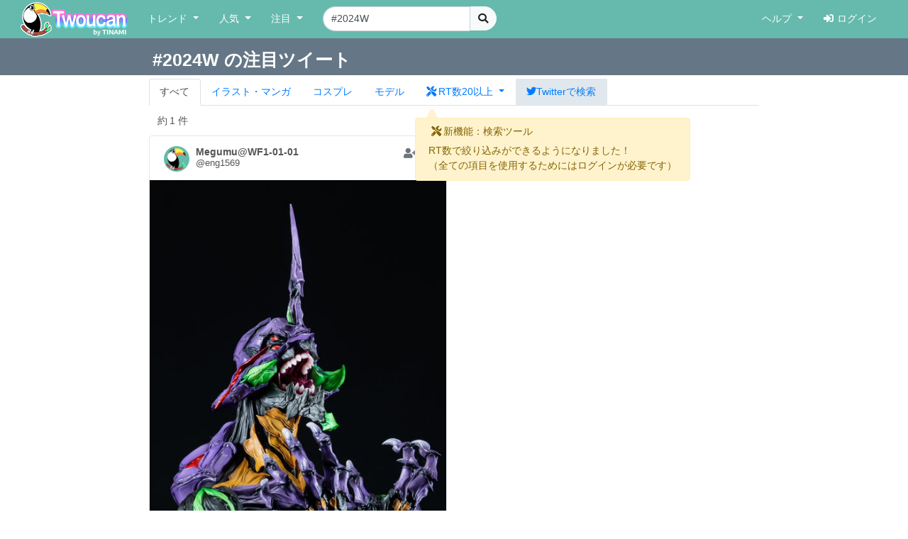

--- FILE ---
content_type: text/html; charset=UTF-8
request_url: https://twoucan.com/search?q=%232024W&rt_threshold=20
body_size: 8456
content:
<!DOCTYPE html>
<html lang="ja" prefix="og: https://ogp.me/ns#">
	<head>
		<meta charset="utf-8">
		<meta http-equiv="X-UA-Compatible" content="IE=edge">
		<meta name="viewport" content="width=device-width, initial-scale=1, minimum-scale=1">
		<meta name="description" content="Twitterで「#2024W」を含む約1件のファンアートをまとめて表示しています。 Twitterから人気のイラスト・マンガ・コスプレ・モデル・VTuber作品のみを検索できます！">
		<meta name="keywords" content="Twitter,Twoucan,Toucan,イラスト,マンガ,コスプレ,モデル,バーチャルYouTuber,VTuber,検索,まとめ">
		<meta name="author" content="TINAMI株式会社">
		        <!-- Twitter Card -->
                <meta name="twitter:card" content="summary">
                <meta name="twitter:site" content="@twoucan">
        <meta name="twitter:creator" content="@tinami_info">
        <meta property="og:url" content="https://twoucan.com/search?q=%232024W" />
        <meta property="og:title" content="#2024W のイラスト・マンガ・コスプレ・モデル作品 (1 件) - Twoucan">
        <meta property="og:description" content="Twitterで「#2024W」を含む約1件のファンアートをまとめて表示しています。 Twitterから人気のイラスト・マンガ・コスプレ・モデル・VTuber作品のみを検索できます！">
                <meta property="og:image" content="https://twoucan.com/images/icon_400.png">
        
	<!-- WebSite structured data -->
	<script type="application/ld+json">
        {
                "@context": "https://schema.org/",
                "@type": "WebSite",
                "name": "Twoucan",
                "url": "https://twoucan.com/"
        }
        </script>
		<link rel="icon" href="/images/favicon.ico">
		<link rel="icon" href="/images/icon_152.png" sizes="152x152" type="image/png">
		<link rel="apple-touch-icon" href="/images/icon_152.png" sizes="152x152">
		  <!-- Global site tag (gtag.js) - Google Analytics -->
<script async src="https://www.googletagmanager.com/gtag/js?id=G-PSQ0TLG8TQ"></script>
<script>
  window.dataLayer = window.dataLayer || [];
  function gtag(){dataLayer.push(arguments);}
  gtag('js', new Date());

  gtag('config', 'G-PSQ0TLG8TQ');
</script>
           		<title>#2024W のイラスト・マンガ・コスプレ・モデル作品 (1 件) - Twoucan</title>

		<!-- Bootstrap core CSS -->
		<link rel="stylesheet" href="https://cdn.jsdelivr.net/npm/bootstrap@4.6.2/dist/css/bootstrap.min.css" integrity="sha384-xOolHFLEh07PJGoPkLv1IbcEPTNtaed2xpHsD9ESMhqIYd0nLMwNLD69Npy4HI+N" crossorigin="anonymous">

		<!-- Custom styles for this template -->
		<link href="/css/navbar-fixed-top.css" rel="stylesheet">

		<!-- Bootstrap core JavaScript -->
		<script src="https://cdn.jsdelivr.net/npm/jquery@3.5.1/dist/jquery.min.js"></script>
		<script src="https://cdn.jsdelivr.net/npm/popper.js@1.16.1/dist/umd/popper.min.js" integrity="sha384-9/reFTGAW83EW2RDu2S0VKaIzap3H66lZH81PoYlFhbGU+6BZp6G7niu735Sk7lN" crossorigin="anonymous"></script>
		<script src="https://cdn.jsdelivr.net/npm/bootstrap@4.6.2/dist/js/bootstrap.min.js" integrity="sha384-+sLIOodYLS7CIrQpBjl+C7nPvqq+FbNUBDunl/OZv93DB7Ln/533i8e/mZXLi/P+" crossorigin="anonymous"></script>

		<!-- IE10 viewport hack for Surface/desktop Windows 8 bug -->
		<script src="//maxcdn.bootstrapcdn.com/js/ie10-viewport-bug-workaround.js"></script>
		<!--  masonry -->
		<!--
		<script src="//cdnjs.cloudflare.com/ajax/libs/masonry/4.2.2/masonry.pkgd.min.js"></script>
		<script src="//cdnjs.cloudflare.com/ajax/libs/jquery.imagesloaded/4.1.4/imagesloaded.pkgd.min.js"></script>
		-->
		<script type="text/javascript">
		$(function() {
						if (window.matchMedia('(min-width: 769px)').matches) {
				$.ajax( { url: '/js/masonry.pkgd.min.js', dataType: 'script', cache: false, async: false } );
				$.ajax( { url: '/js/imagesloaded.pkgd.min.js', dataType: 'script', cache: false, async: false } );
			}

								} );
		</script>
		<script type="text/javascript" src="/js/theta.js?v=202306141518"></script>
		
		<!-- featherlight & detect_swipe for lightbox like popup gallery -->
		<script type="text/javascript" src="/js/jquery.detect_swipe.js"></script>
		<link rel="stylesheet" type="text/css" href="/css/featherlight.min.css" />
		<link rel="stylesheet" type="text/css" href="/css/featherlight.gallery.min.css" />
		<script type="text/javascript" src="/js/featherlight.js"></script>
		<script type="text/javascript" src="/js/featherlight.gallery.js"></script>
		
		<!-- font awesome -->
				<link rel="stylesheet" href="https://use.fontawesome.com/releases/v5.15.4/css/all.css" integrity="sha384-DyZ88mC6Up2uqS4h/KRgHuoeGwBcD4Ng9SiP4dIRy0EXTlnuz47vAwmeGwVChigm" crossorigin="anonymous" />
		
		<link rel="stylesheet" type="text/css" href="/css/theta.css?v=202301260015" />
		<link rel="stylesheet" type="text/css" href="/css/widget.css?v=202104151355" />
				
		<!-- bootstrap override -->
		<link rel="stylesheet" type="text/css" href="/css/bs-override.css?v=202209291240" />
				
														
							
										<script src="https://www.google.com/recaptcha/api.js?render=6LfT7KIaAAAAAH3oBIliB1nURY_12GHDLWDpW615"></script>
		
			</head>

	<body>
		
					<!-- Fixed navbar -->
		<nav class="navbar navbar-expand-lg navbar-default fixed-top">
			<div class="container-fluid">
				<div class="mx-left navbar-sp-left">
					<button class="navbar-toggler align-top navbar-sp-hamburger" type="button" data-toggle="collapse" data-target="#navbarCollapse" aria-controls="navbarCollapse" aria-expanded="false" aria-label="Toggle navigation">
						<span class="navbar-toggler-icon"></span>
					</button>
					<a class="navbar-brand d-none d-md-inline-block" href="/" title="Twoucan"></a>
				</div>
								<div class="navbar-sp-brand d-sm-inline-block d-md-none">
					<a class="navbar-brand" href="/" title="Twoucan" style="margin-right:0;"></a>
				</div>
				<div class="collapse navbar-collapse" id="navbarCollapse">
					<ul class="navbar-nav mr-auto">
												<li class="nav-item dropdown">
							<a href="#" class="nav-link dropdown-toggle" data-toggle="dropdown" role="button" aria-haspopup="true" aria-expanded="false">トレンド&nbsp;<span class="caret"></span></a>
							<div class="dropdown-menu">
								<a class="dropdown-item" href="/trend">デイリー</a>
								<a class="dropdown-item" href="/trend/vtuber">VTuber</a>
								<div class="dropdown-divider"></div>
									<a class="dropdown-item" href="/trend/onedraw">ワンドロ</a>
								<a class="dropdown-item" href="/trend/tagcloud">タグクラウド</a>
							</div>
						</li>

						<li class="nav-item dropdown">
							<a href="#" class="nav-link dropdown-toggle" data-toggle="dropdown" role="button" aria-haspopup="true" aria-expanded="false">人気&nbsp;<span class="caret"></span></a>
							<div class="dropdown-menu">
								<a class="dropdown-item" href="/hot">イラスト・マンガ</a>
								<a class="dropdown-item" href="/hot/cosplay">コスプレ</a>
								<a class="dropdown-item" href="/hot/model">モデル</a>
															</div>
						</li>
					
						
						<li class="nav-item dropdown">
							<a href="#" class="nav-link dropdown-toggle" data-toggle="dropdown" role="button" aria-haspopup="true" aria-expanded="false">注目&nbsp;<span class="caret"></span></a>
							<div class="dropdown-menu">
								<a class="dropdown-item" href="/spotlight">イラスト・マンガ</a>
								<a class="dropdown-item" href="/spotlight/cosplay">コスプレ</a>
								<a class="dropdown-item" href="/spotlight/model">モデル</a>
								<div class="dropdown-divider"></div>
								<a class="dropdown-item" href="/spotlight/vtuber">VTuber</a>
																					</div>
						</li>

						
																									
						<form class="form-inline navbar-left navbar-search d-none d-lg-block" name="navbar-search" action="/search" method="get">
							<div class="input-group">
								<input type="search" class="form-control input-search" placeholder="キーワード検索" name="q" value="#2024W" list="history" autocomplete="on">
								<datalist id="history"></datalist>
								<span class="input-group-btn">
									<button type="submit" class="btn btn-light btn-do-search"><i class="fas fa-search"></i></button>
								</span>
								<input type="hidden" name="form_rt_threshold" value="20">
							</div>
						</form> <!-- /navbar-form -->
					</ul> <!-- /navbar-nav -->

					<ul class="navbar-nav navbar-right">
						<li class="nav-item dropdown">
							<a href="#" class="nav-link dropdown-toggle" data-toggle="dropdown" role="button" aria-haspopup="true" aria-expanded="false">ヘルプ&nbsp;<span class="caret"></span></a>
							<div class="dropdown-menu">
								<a class="dropdown-item" href="/help/first">はじめに</a>
								<a class="dropdown-item" href="/help">使い方</a>
								<a class="dropdown-item" href="/help/faq">よくある質問</a>
								<a class="dropdown-item" href="https://twoucan.hateblo.jp/" target="_blank">運営ブログ</a>
																<div class="dropdown-divider"></div>
								<a class="dropdown-item" href="/help/disclaimer">免責事項</a>
								<a class="dropdown-item" href="http://corp.tinami.com/" target="_blank">運営会社</a>
								<div class="dropdown-divider"></div>
								<a class="dropdown-item" href="/help/support">お問い合わせ</a>
							</div>
						</li>

											<li class="nav-item navbar-login"><a class="nav-link" href="/login"><i class="fas fa-sign-in-alt mr5"></i>ログイン</a></li>
										</ul>
				</div>	<!-- /navbar-collapse -->
			</div>	<!-- /container-fluid -->
		</nav>
				<div class="d-lg-none pos-extrasearch">
			<a class="nav-link btn-extrasearch" href="#" role="button" data-toggle="collapse" data-target="#nav-extrasearch" aria-controls="nav-extrasearch"><i class="fas fa-search"></i></span></a>
			<datalist id="history"></datalist>
		</div>
				      <div class="navbar-default collapse" id="nav-extrasearch">
      <form class="form-inline navbar-left navbar-search" name="navbar-search" action="/search" method="get">
        <div class="input-group">
          <input type="search" class="form-control input-search" placeholder="キーワード検索" name="q" value="#2024W" list="history" autocomplete="on">
          <span class="input-group-btn">
            <button type="submit" class="btn btn-light btn-do-search"><i class="fas fa-search"></i></button>
          </span>
        </div>
      </form>
    </div>

			<div class="search-tab" data-q="2024W" data-genre="" data-tag="on" data-rt_threshold="20" data-max_page="5">
	<div class="search-title row bg-twitter-brand-dark">
		<div class="col-12">
			<div class="container container-search d-flex justify-content-between align-items-center">
				<h3>#2024W の注目ツイート</h3>
				<div>
														</div>
			</div>
		</div>
	</div>
	<div class="container container-search search-nav">
		<ul class="nav nav-tabs">
			<li class="nav-item"><a href="/search?q=%232024W&rt_threshold=20" class="nav-link active">すべて</a></li>
			<li class="nav-item"><a href="/search?q=%232024W&id=1&rt_threshold=20" class="nav-link"><span class="d-inline d-md-none"><img src="/images/Icon_il.png" srcset="/images/Icon_il.png 1x, /images/ICON_BIG/Icon_il.png 2x" class="il" title="イラスト"></span><span class="d-none d-md-inline">イラスト・マンガ</span></a></li>
			<li class="nav-item"><a href="/search?q=%232024W&id=2&rt_threshold=20" class="nav-link"><span class="d-inline d-md-none"><img src="/images/Icon_cp.png" srcset="/images/Icon_cp.png 1x, /images/ICON_BIG/Icon_cp.png 2x" class="cp" title="コスプレ"></span><span class="d-none d-md-inline">コスプレ</span></a></li>
			<li class="nav-item"><a href="/search?q=%232024W&id=3&rt_threshold=20" class="nav-link"><span class="d-inline d-md-none"><img src="/images/Icon_mo.png" srcset="/images/Icon_mo.png 1x, /images/ICON_BIG/Icon_mo.png 2x" class="mo" title="モデル"></span><span class="d-none d-md-inline">モデル</span></a></li>
			<li class="nav-item">
				<a class="nav-link nav-item dropdown-toggle tab-searchtool" data-toggle="dropdown" href="#" role="button" aria-haspopup="true" aria-expanded="false">
					<span class="d-none v-verysmall"><i class="fas fa-tools"></i></span>
					<span class="d-inline d-md-none v-small">20RT</span>
					<span class="d-none d-md-inline v-large"><i class="fas fa-tools mr-1"></i>RT数20以上</span>
				</a>
				<div class="dropdown-menu">
					<span class="dropdown-item text-bold">RT数による絞り込み</span>
					<div class="dropdown-divider"></div>
					<a class="dropdown-item" href="/search?q=%232024W&&rt_threshold=0">すべて</a>
								<a class="dropdown-item active" href="/search?q=%232024W&rt_threshold=20">20以上を表示</a>
					<a class="dropdown-item" href="/search?q=%232024W&rt_threshold=100">100以上を表示</a>
					<a class="dropdown-item" href="/login?lock=1">500以上を表示<span class="ml-1 text-warning"><i class="fas fa-lock"></i></span></a>
					<a class="dropdown-item" href="/login?lock=1">1000以上を表示<span class="ml-1 text-warning"><i class="fas fa-lock"></i></span></a>
					<a class="dropdown-item" href="/login?lock=1">2000以上を表示<span class="ml-1 text-warning"><i class="fas fa-lock"></i></span></a>
								<div class="dropdown-divider d-block d-md-none"></div>
					<a class="dropdown-item d-inline d-md-none" href="https://twitter.com/search?f=images&q=%232024W&src=typd" target="_blank"><i class="fab fa-twitter"></i>Twitterで検索</a>
				</div>
			</li>
			<li class="nav-item bg-twitter-brand d-none d-md-inline"><a href="https://twitter.com/search?f=images&q=%232024W&src=typd" class="nav-link" target="_blank"><i class="fab fa-twitter"></i><span class="d-none d-md-inline">Twitterで検索</span></a></li>
		</ul>
	</div>
</div> <!-- /search-tab -->

<div class="alert alert-warning d-none position-absolute alert-searchtool" style="z-index:90;" role="alert">
	<h6 class="alert-heading"><span class="mx-1"><i class="fas fa-tools"></i></span>新機能：検索ツール</h6>
	<div>RT数で絞り込みができるようになりました！
	<br /><span class="text-small mt-2">（全ての項目を使用するためにはログインが必要です）</span>	</div>
	<svg width="16" height="16" class="position-absolute tri-searchtool" style="z-index:90;">
    	<path d="M8 0 L0 16 L16 16 Z" style="fill:#fff3cd"></path>
	</svg>
</div>
<script>$(function() { 
	$('.dropdown-toggle').dropdown(); 
	let ww = $(window).width();
	if (ww <= 320) {
		$('.v-small').removeClass('d-inline').addClass('d-none');
		$('.v-verysmall').removeClass('d-none').addClass('d-inline');
		$('.tab-searchtool').css('padding-left', 0);
	}
} );</script>
		
	
	<div class="container">			 	 
<div class="text-left mt10 ml-4" style="min-height:20px;">
		<div class="row_count" data-rowcount="1">
		約<span id="row_count_value" class="mx-1">1 件</span>
	</div>
	</div>
<div id="thumbnails">
		<div class="thumb twitter-widget" id="media-1755845595993190417" data-id="1755854844408295605" data-real="1755845595993190417" data-uid="1571642724" data-setp="0"
	 >
	<div class="tw-container">
		<div class="tw-tweet">
			<div class="tw-header">
				<a class="tw-profile-avatar u-linkBlend" href="/profile/eng1569" target="_blank">
					<img class="tw-avatar" src="https://pbs.twimg.com/profile_images/1774768943368204288/YlpwjACX_normal.jpg"
						onerror="this.onerror=null;this.src='/images/icon_152.png';">
				</a>
				<div class="tw-profile u-linkBlend">
					<div class="tw-profile-container">
						<a class="tw-profile-link u-linkBlend" href="/profile/eng1569" target="_blank">
							<span class="tw-profile-name">
								<span class="tw-profile-name-text" title="Megumu@WF1-01-01">Megumu@WF1-01-01</span>
							</span>
						</a>
						<a class="tw-profile-link u-linkBlend" href="https://twitter.com/eng1569" target="_blank">
							<span class="tw-profile-screen-text" title="@eng1569">@eng1569</span>
						</a>
					</div>
				</div>
				<div class="Tweet-brand">
									<a href="#" title="ログインするとお気に入りに追加できます" class="account-favorite text-muted disabled"><i class="fas fa-user-plus"></i></a>
									<a href="https://twitter.com/eng1569/status/1755845595993190417" title="View on twitter" target="_blank">
						<span class="FollowButton-bird">
							<div class="Icon Icon-twitter"></div>
						</span>
					</a>
				</div>
			</div>
		</div>

		<article>
			<div class="tw-media">
				<div class="tw-media-width">
					<div class="tw-media-container" style="padding-bottom: 148.86%;">
						<a href="https://pbs.twimg.com/media/GF4DsYgb0AAGVfr.jpg" class="tw-media-asset">
							<img class="tw-image" 								src="https://pbs.twimg.com/media/GF4DsYgb0AAGVfr.jpg:small" width="2687" height="4000" 
								onerror="this.onerror=null;catchImgError.call(this,'1755845595993190417');">
						</a>
					</div>
				</div>
			</div>
		</article>

		<div class="tw-tweet">
			<blockquote class="Tweet" cite="https://twitter.com/eng1569/status/1755845595993190417">
				<div class="tw-body">
					<div class="tw-actions-set clearfix">
						<ul class="tw-actions">
							<li class="tw-action">
								<a class="tw-action-item tw-action-intent" title="Reply" href="https://twitter.com/intent/tweet?in_reply_to=1755845595993190417&related=twoucan,tinami_info" data-id="1755845595993190417">
									<i class="Icon far fa-comment"></i>
								</a>
							</li>
							<li class="tw-action">
								<a class="tw-action-item tw-action-intent" title="Retweet" href="https://twitter.com/intent/retweet?tweet_id=1755845595993190417&related=twoucan,tinami_info" data-id="1755845595993190417">
									<i class="Icon fas fa-retweet"></i>
									<span class="tw-action-stat">56</span>
								</a>
							</li>
							<li class="tw-action">
								<a class="tw-action-item tw-action-intent" title="Like" href="https://twitter.com/intent/like?tweet_id=1755845595993190417&related=twoucan,tinami_info" data-id="1755845595993190417">
									<i class="Icon far fa-heart"></i>
									<span class="tw-action-stat">186</span>
								</a>
							</li>
							<li class="tw-action">
																							<a href="#" title="ログインするとブックマークに登録できます" class="tw-action-item account-bookmark text-muted disabled"><i class="Icon far fa-bookmark"></i></a>
																						</li>
													</ul>

						<div class="tw-thumbnail-container">
							<ul class="tw-thumbails">
															<li class="tw-thumbnail">
									<a href="https://pbs.twimg.com/media/GF4DsYgb0AAGVfr.jpg" data-width="2687" data-height="4000" class="popup" style="display: block;">
										<img class="img-popup-thumb lazyload" src="https://pbs.twimg.com/media/GF4DsYgb0AAGVfr.jpg:thumb" data-media="https://pbs.twimg.com/media/GF4DsYgb0AAGVfr.jpg" loading="lazy"
											onerror="this.onerror=null;catchImgError.call(this,'1755845595993190417');" />
									</a>
								</li>
															<li class="tw-thumbnail">
									<a href="https://pbs.twimg.com/media/GF4Du5wbYAAc8uz.jpg" data-width="2231" data-height="3604" class="popup" style="display: block;">
										<img class="img-popup-thumb lazyload" src="https://pbs.twimg.com/media/GF4Du5wbYAAc8uz.jpg:thumb" data-media="https://pbs.twimg.com/media/GF4Du5wbYAAc8uz.jpg" loading="lazy"
											onerror="this.onerror=null;catchImgError.call(this,'1755845595993190417');" />
									</a>
								</li>
															<li class="tw-thumbnail">
									<a href="https://pbs.twimg.com/media/GF4Dv15agAA5cnF.jpg" data-width="2315" data-height="3604" class="popup" style="display: block;">
										<img class="img-popup-thumb lazyload" src="https://pbs.twimg.com/media/GF4Dv15agAA5cnF.jpg:thumb" data-media="https://pbs.twimg.com/media/GF4Dv15agAA5cnF.jpg" loading="lazy"
											onerror="this.onerror=null;catchImgError.call(this,'1755845595993190417');" />
									</a>
								</li>
														</ul>
						</div>
					</div>

					<p class="tw-text">1-01-01 A.N.S. Works FAにて エヴァンゲリオン第13号機胸像展示します！ 初号機、2号機に続いて製作しました。今回エヴァは第13号機のみの展示になりますがぜひ見に来てください <a href='/search?q=%232024W' target='_blank'>#2024W</a> <a href='/search?q=%232024%E5%86%AC' target='_blank'>#2024冬</a></p>

					<div class="tw-metadata-set">
						<div class="tw-genre-icon">
																					<span class="genre-icon"><img src="/images/Icon_mo.png" srcset="/images/Icon_mo.png 1x, /images/ICON_BIG/Icon_mo.png 2x" title="モデル" class="mo"></span>																									</div>
						<div class="tw-metadata">
														<a href="#" class="btn btn-link button-user-report" data-id="3" data-toggle="modal" data-target="#userReportModal" title="運営に報告"><i class="fas fa-exclamation-circle"></i></a>
														<a href="https://twitter.com/eng1569/status/1755845595993190417" class="u-linkBlend permalink" target="_blank">
								<time datetime="2024-02-09T15:46:26+0900">24/02/09 15:46</time>
							</a>
						</div>
					</div>
				</div>
			</blockquote>
		</div>
	</div>
</div>
	 </div>

<div class="row more-area">
	<div class="col-12">
		<div class="text-center my-1 diff_safesearch" style="visibility: hidden;">
			<i class="fas fa-exclamation-triangle"></i> 現在セーフサーチは［オン］のため、非表示に設定されているツイートがあります。設定方法は<a href="/help/faq#safeoff" target="_blank">こちら</a>。
		</div>
				<div class="text-center my-1 rt_threshold_clear" style="visibility: hidden;">
			<i class="fas fa-exclamation-triangle"></i> RT数による絞り込みを解除して検索した結果を表示しています。
		</div>
						<div class="twoucan-more-area-ad suppress_1st_reload" style="display: none;">
		<iframe src="/ad?name=pc_footer&page=search&pos=0&s=0" scrolling="no" frameborder="no"></iframe> 		</div>
				 		<div class="search-nomore text-center mtb20" style="display:none;">
					<p class="no-more-results">
			過去２年分のデータに、これ以上の検索結果はありません。<br />（更に過去の検索結果を表示するには、<span class="d-inline d-md-none"><br /></span><a href="/login">ログイン</a>が必要です）
						</p>
			<p class="registration-required hide"><i class="fas fa-exclamation-triangle"></i> これ以上の検索結果の表示には、<span class="d-inline d-md-none"><br /></span><a href="/login">ログイン</a>が必要です。</p>
							<p>
					<a href="/search?q=2024W&rt_threshold=20" class="btn btn-lg bg-twitter-brand">
						<i class="fas fa-search"></i>&nbsp;<span class="d-inline"> # 抜きで</span>再検索
					</a>
				</p>
						<p>
				<a href="https://twitter.com/search?f=images&q=%232024W&src=typd" class="btn btn-lg bg-twitter-brand" target="_blank">
					<i class="fab fa-twitter"></i>&nbsp;<span class="d-none d-md-inline">#2024W&nbsp;を</span>Twitterで画像検索
				</a>
			</p>

				
			<p class="mt-5">
				<strong>Twoucan</strong> が気に入りましたら <span class="mx-1"><a class="btn btn-primary btn-sm" href="https://twitter.com/twoucan" target="_blank"><i class="fab fa-twitter"></i> @twoucanをフォロー</a></span> または <span class="mx-1"><a class="btn btn-primary btn-sm" href="https://twitter.com/intent/tweet?text=【Twoucan】%20by%20TINAMI%20%2F%20Twitterでのイラスト・マンガ・コスプレ・モデル人気作品とトレンドがわかる！&url=https%3A%2F%2Ftwoucan.com%2F&via=twoucan"><i class="fab fa-twitter"></i> Twitterでシェア</a></span> で応援をお願いします！
			</p>		
				</div>	</div>
</div>

<script type="text/javascript">
$(function() {
	/* 検索タブを現在位置で固定化するための設定 */
	var pos = $('.search-tab').position();
	if (pos) {
		$('.search-tab').css('top', pos.top - 16 + 'px');
	}

		var favlist = [];
	mark_favolite(favlist);
			var creatorlist = [];
	mark_bookmark_creator(creatorlist);
		do_lightbox();
								$('.twoucan-more-area-ad').show();				$('.search-nomore').show(); 							 
	$(window).on('twoucan_more_loaded', function() {
		$('.twoucan-more-area-ad').show();
		$(window).off('twoucan_more_loaded');
	});

} );
</script>
<!-- Modal -->
		
<div class="modal" id="userReportModal" tabindex="-1" role="dialog" aria-labelledby="userReportModalTitle" aria-hidden="true">
	<div class="modal-dialog" role="document">
		<div class="modal-content">
			<div class="modal-header">
				<h5 class="modal-title" id="userReportModalTitle">正しいカテゴリを運営へ報告する</h5>
				<button type="button" class="close" data-dismiss="modal" aria-label="Close">
					<span aria-hidden="true">&times;</span>
				</button>
			</div>
			<div class="modal-body">
				<p>このツイートに主として含まれるのは、【<span class="genre-self">＊＊＊</span>】ではなく、以下の画像です。</p>
				<ul class="modal-body" style="list-style: none;">
					<li class="user-report-genre" data-id="1"><button type="submit" class="btn btn-info btn-block user-report-send">イラスト・マンガ</button>
						<span class="notes"><i class="fas fa-caret-right"></i>一般向けのイラストおよびマンガ。造形物に描かれた平面のイラスト等もここに含みます。</span></li>
					<li class="user-report-genre" data-id="2"><button type="submit" class="btn btn-info btn-block user-report-send">コスプレ</button>
						<span class="notes"><i class="fas fa-caret-right"></i>コスチューム・プレイ（仮装）をした人物の写真。衣装のみの写真も含む。</span></li>
					<li class="user-report-genre" data-id="3"><button type="submit" class="btn btn-info btn-block user-report-send">モデル（立体造形物）</button>
						<span class="notes"><i class="fas fa-caret-right"></i>立体造形物全般。模型・フィギュア・プラモデル・ドール・ぬいぐるみ・キャラ弁・ハンドクラフト等</span></li>
					<li class="user-report-genre" data-id="9"><button type="submit" class="btn btn-info btn-block user-report-send">センシティブな内容を含むイラスト・マンガ</button>
						<span class="notes"><i class="fas fa-caret-right"></i>【イラスト・マンガ】のうち、センシティブな内容（アダルト表現・グロテスク表現）を含むもの。</span></li>
					<li class="user-report-genre" data-id="999"><button type="submit" class="btn btn-secondary btn-block user-report-send">その他、当サービスの対象外のもの</button>
						<span class="notes"><i class="fas fa-caret-right"></i>風景写真・ゲームやTVのキャプチャ・スクリーンショット・文字のみの画像等、上記にあてはまらないもの。</span></li>
				</ul>

				<div class="recaptcha_policies">
					<img class="recaptcha_icon" src="https://www.gstatic.com/recaptcha/api2/logo_48.png">
					<p class="recaptcha_policy">This site is protected by reCAPTCHA and the Google<a href="https://policies.google.com/privacy" target="_blank">Privacy Policy</a> and <a href="https://policies.google.com/terms" target="_blank">Terms of Service</a> apply.</p>
				</div>

			</div>

			<div class="modal-footer">
				<button type="button" class="btn btn-outline-secondary" data-dismiss="modal">Cancel</button>
			</div>
		</div>
	</div>
</div>

<div class="modal" id="userThanksModal" tabindex="-1" role="dialog" aria-labelledby="userThanksModalTitle" aria-hidden="true">
	<div class="modal-dialog" role="document">
		<div class="modal-content">
			<div class="modal-header">
				<h5 class="modal-title" id="userThanksModalTitle">正しいカテゴリを運営へ報告する</h5>
				<button type="button" class="close" data-dismiss="modal" aria-label="Close">
					<span aria-hidden="true">&times;</span>
				</button>
			</div>
			<div class="modal-body">
			<p>報告ありがとうございました！<br />内容を確認のうえ、対応いたします。</p>
			</div>
			<div class="modal-footer">
				<button type="button" class="btn btn-outline-secondary" data-dismiss="modal">Close</button>
			</div>
		</div>
	</div>
</div>

</div> <!-- /container -->
<div class="loading-dialog">
    <div class="loading-body">
        <div class="loading-window">
            <button class="btn btn-lg btn-info"><i class="fas fa-sync spin-animate"></i> Loading...</button>
        </div>
    </div>
</div>

<div class="btn-to-top">
	<button type="button" class="btn btn-info btn-lg" id="button-to-top" title="トップに戻る"><i class="fas fa-arrow-up"></i></button>
</div>
<script>
$(function() {
	// containerの幅をヴィジェットがいい感じに並ぶサイズにする
	function set_container_width() {
		var ww = $(window).width();
		var org_ww = ww;
		var widget_width = 440;
		var container_margin = 30;

		if (ww > widget_width + container_margin) {
			var col = Math.floor(ww / widget_width);
				if (col >= 2) {
					ww = (col * widget_width) + container_margin;
				}
		}
		$('.container').css('width', ww + 'px').css('max-width', ww + 'px');
		$('.container-search').css('width', (ww - container_margin) + 'px');	// 検索タブ＋バー
	}

	$(window).on('orientationchange resize', function(){
		set_container_width();
	} );

	set_container_width();
} );
</script>
<script type="text/javascript" src="/js/searchtool.js?v=202107151915"></script>
<script type="text/javascript" src="/js/search.js?v=201911221700"></script>
	</body>
</html>


--- FILE ---
content_type: text/html; charset=utf-8
request_url: https://www.google.com/recaptcha/api2/anchor?ar=1&k=6LfT7KIaAAAAAH3oBIliB1nURY_12GHDLWDpW615&co=aHR0cHM6Ly90d291Y2FuLmNvbTo0NDM.&hl=en&v=N67nZn4AqZkNcbeMu4prBgzg&size=invisible&anchor-ms=20000&execute-ms=30000&cb=ma5nsc6h8fk
body_size: 48723
content:
<!DOCTYPE HTML><html dir="ltr" lang="en"><head><meta http-equiv="Content-Type" content="text/html; charset=UTF-8">
<meta http-equiv="X-UA-Compatible" content="IE=edge">
<title>reCAPTCHA</title>
<style type="text/css">
/* cyrillic-ext */
@font-face {
  font-family: 'Roboto';
  font-style: normal;
  font-weight: 400;
  font-stretch: 100%;
  src: url(//fonts.gstatic.com/s/roboto/v48/KFO7CnqEu92Fr1ME7kSn66aGLdTylUAMa3GUBHMdazTgWw.woff2) format('woff2');
  unicode-range: U+0460-052F, U+1C80-1C8A, U+20B4, U+2DE0-2DFF, U+A640-A69F, U+FE2E-FE2F;
}
/* cyrillic */
@font-face {
  font-family: 'Roboto';
  font-style: normal;
  font-weight: 400;
  font-stretch: 100%;
  src: url(//fonts.gstatic.com/s/roboto/v48/KFO7CnqEu92Fr1ME7kSn66aGLdTylUAMa3iUBHMdazTgWw.woff2) format('woff2');
  unicode-range: U+0301, U+0400-045F, U+0490-0491, U+04B0-04B1, U+2116;
}
/* greek-ext */
@font-face {
  font-family: 'Roboto';
  font-style: normal;
  font-weight: 400;
  font-stretch: 100%;
  src: url(//fonts.gstatic.com/s/roboto/v48/KFO7CnqEu92Fr1ME7kSn66aGLdTylUAMa3CUBHMdazTgWw.woff2) format('woff2');
  unicode-range: U+1F00-1FFF;
}
/* greek */
@font-face {
  font-family: 'Roboto';
  font-style: normal;
  font-weight: 400;
  font-stretch: 100%;
  src: url(//fonts.gstatic.com/s/roboto/v48/KFO7CnqEu92Fr1ME7kSn66aGLdTylUAMa3-UBHMdazTgWw.woff2) format('woff2');
  unicode-range: U+0370-0377, U+037A-037F, U+0384-038A, U+038C, U+038E-03A1, U+03A3-03FF;
}
/* math */
@font-face {
  font-family: 'Roboto';
  font-style: normal;
  font-weight: 400;
  font-stretch: 100%;
  src: url(//fonts.gstatic.com/s/roboto/v48/KFO7CnqEu92Fr1ME7kSn66aGLdTylUAMawCUBHMdazTgWw.woff2) format('woff2');
  unicode-range: U+0302-0303, U+0305, U+0307-0308, U+0310, U+0312, U+0315, U+031A, U+0326-0327, U+032C, U+032F-0330, U+0332-0333, U+0338, U+033A, U+0346, U+034D, U+0391-03A1, U+03A3-03A9, U+03B1-03C9, U+03D1, U+03D5-03D6, U+03F0-03F1, U+03F4-03F5, U+2016-2017, U+2034-2038, U+203C, U+2040, U+2043, U+2047, U+2050, U+2057, U+205F, U+2070-2071, U+2074-208E, U+2090-209C, U+20D0-20DC, U+20E1, U+20E5-20EF, U+2100-2112, U+2114-2115, U+2117-2121, U+2123-214F, U+2190, U+2192, U+2194-21AE, U+21B0-21E5, U+21F1-21F2, U+21F4-2211, U+2213-2214, U+2216-22FF, U+2308-230B, U+2310, U+2319, U+231C-2321, U+2336-237A, U+237C, U+2395, U+239B-23B7, U+23D0, U+23DC-23E1, U+2474-2475, U+25AF, U+25B3, U+25B7, U+25BD, U+25C1, U+25CA, U+25CC, U+25FB, U+266D-266F, U+27C0-27FF, U+2900-2AFF, U+2B0E-2B11, U+2B30-2B4C, U+2BFE, U+3030, U+FF5B, U+FF5D, U+1D400-1D7FF, U+1EE00-1EEFF;
}
/* symbols */
@font-face {
  font-family: 'Roboto';
  font-style: normal;
  font-weight: 400;
  font-stretch: 100%;
  src: url(//fonts.gstatic.com/s/roboto/v48/KFO7CnqEu92Fr1ME7kSn66aGLdTylUAMaxKUBHMdazTgWw.woff2) format('woff2');
  unicode-range: U+0001-000C, U+000E-001F, U+007F-009F, U+20DD-20E0, U+20E2-20E4, U+2150-218F, U+2190, U+2192, U+2194-2199, U+21AF, U+21E6-21F0, U+21F3, U+2218-2219, U+2299, U+22C4-22C6, U+2300-243F, U+2440-244A, U+2460-24FF, U+25A0-27BF, U+2800-28FF, U+2921-2922, U+2981, U+29BF, U+29EB, U+2B00-2BFF, U+4DC0-4DFF, U+FFF9-FFFB, U+10140-1018E, U+10190-1019C, U+101A0, U+101D0-101FD, U+102E0-102FB, U+10E60-10E7E, U+1D2C0-1D2D3, U+1D2E0-1D37F, U+1F000-1F0FF, U+1F100-1F1AD, U+1F1E6-1F1FF, U+1F30D-1F30F, U+1F315, U+1F31C, U+1F31E, U+1F320-1F32C, U+1F336, U+1F378, U+1F37D, U+1F382, U+1F393-1F39F, U+1F3A7-1F3A8, U+1F3AC-1F3AF, U+1F3C2, U+1F3C4-1F3C6, U+1F3CA-1F3CE, U+1F3D4-1F3E0, U+1F3ED, U+1F3F1-1F3F3, U+1F3F5-1F3F7, U+1F408, U+1F415, U+1F41F, U+1F426, U+1F43F, U+1F441-1F442, U+1F444, U+1F446-1F449, U+1F44C-1F44E, U+1F453, U+1F46A, U+1F47D, U+1F4A3, U+1F4B0, U+1F4B3, U+1F4B9, U+1F4BB, U+1F4BF, U+1F4C8-1F4CB, U+1F4D6, U+1F4DA, U+1F4DF, U+1F4E3-1F4E6, U+1F4EA-1F4ED, U+1F4F7, U+1F4F9-1F4FB, U+1F4FD-1F4FE, U+1F503, U+1F507-1F50B, U+1F50D, U+1F512-1F513, U+1F53E-1F54A, U+1F54F-1F5FA, U+1F610, U+1F650-1F67F, U+1F687, U+1F68D, U+1F691, U+1F694, U+1F698, U+1F6AD, U+1F6B2, U+1F6B9-1F6BA, U+1F6BC, U+1F6C6-1F6CF, U+1F6D3-1F6D7, U+1F6E0-1F6EA, U+1F6F0-1F6F3, U+1F6F7-1F6FC, U+1F700-1F7FF, U+1F800-1F80B, U+1F810-1F847, U+1F850-1F859, U+1F860-1F887, U+1F890-1F8AD, U+1F8B0-1F8BB, U+1F8C0-1F8C1, U+1F900-1F90B, U+1F93B, U+1F946, U+1F984, U+1F996, U+1F9E9, U+1FA00-1FA6F, U+1FA70-1FA7C, U+1FA80-1FA89, U+1FA8F-1FAC6, U+1FACE-1FADC, U+1FADF-1FAE9, U+1FAF0-1FAF8, U+1FB00-1FBFF;
}
/* vietnamese */
@font-face {
  font-family: 'Roboto';
  font-style: normal;
  font-weight: 400;
  font-stretch: 100%;
  src: url(//fonts.gstatic.com/s/roboto/v48/KFO7CnqEu92Fr1ME7kSn66aGLdTylUAMa3OUBHMdazTgWw.woff2) format('woff2');
  unicode-range: U+0102-0103, U+0110-0111, U+0128-0129, U+0168-0169, U+01A0-01A1, U+01AF-01B0, U+0300-0301, U+0303-0304, U+0308-0309, U+0323, U+0329, U+1EA0-1EF9, U+20AB;
}
/* latin-ext */
@font-face {
  font-family: 'Roboto';
  font-style: normal;
  font-weight: 400;
  font-stretch: 100%;
  src: url(//fonts.gstatic.com/s/roboto/v48/KFO7CnqEu92Fr1ME7kSn66aGLdTylUAMa3KUBHMdazTgWw.woff2) format('woff2');
  unicode-range: U+0100-02BA, U+02BD-02C5, U+02C7-02CC, U+02CE-02D7, U+02DD-02FF, U+0304, U+0308, U+0329, U+1D00-1DBF, U+1E00-1E9F, U+1EF2-1EFF, U+2020, U+20A0-20AB, U+20AD-20C0, U+2113, U+2C60-2C7F, U+A720-A7FF;
}
/* latin */
@font-face {
  font-family: 'Roboto';
  font-style: normal;
  font-weight: 400;
  font-stretch: 100%;
  src: url(//fonts.gstatic.com/s/roboto/v48/KFO7CnqEu92Fr1ME7kSn66aGLdTylUAMa3yUBHMdazQ.woff2) format('woff2');
  unicode-range: U+0000-00FF, U+0131, U+0152-0153, U+02BB-02BC, U+02C6, U+02DA, U+02DC, U+0304, U+0308, U+0329, U+2000-206F, U+20AC, U+2122, U+2191, U+2193, U+2212, U+2215, U+FEFF, U+FFFD;
}
/* cyrillic-ext */
@font-face {
  font-family: 'Roboto';
  font-style: normal;
  font-weight: 500;
  font-stretch: 100%;
  src: url(//fonts.gstatic.com/s/roboto/v48/KFO7CnqEu92Fr1ME7kSn66aGLdTylUAMa3GUBHMdazTgWw.woff2) format('woff2');
  unicode-range: U+0460-052F, U+1C80-1C8A, U+20B4, U+2DE0-2DFF, U+A640-A69F, U+FE2E-FE2F;
}
/* cyrillic */
@font-face {
  font-family: 'Roboto';
  font-style: normal;
  font-weight: 500;
  font-stretch: 100%;
  src: url(//fonts.gstatic.com/s/roboto/v48/KFO7CnqEu92Fr1ME7kSn66aGLdTylUAMa3iUBHMdazTgWw.woff2) format('woff2');
  unicode-range: U+0301, U+0400-045F, U+0490-0491, U+04B0-04B1, U+2116;
}
/* greek-ext */
@font-face {
  font-family: 'Roboto';
  font-style: normal;
  font-weight: 500;
  font-stretch: 100%;
  src: url(//fonts.gstatic.com/s/roboto/v48/KFO7CnqEu92Fr1ME7kSn66aGLdTylUAMa3CUBHMdazTgWw.woff2) format('woff2');
  unicode-range: U+1F00-1FFF;
}
/* greek */
@font-face {
  font-family: 'Roboto';
  font-style: normal;
  font-weight: 500;
  font-stretch: 100%;
  src: url(//fonts.gstatic.com/s/roboto/v48/KFO7CnqEu92Fr1ME7kSn66aGLdTylUAMa3-UBHMdazTgWw.woff2) format('woff2');
  unicode-range: U+0370-0377, U+037A-037F, U+0384-038A, U+038C, U+038E-03A1, U+03A3-03FF;
}
/* math */
@font-face {
  font-family: 'Roboto';
  font-style: normal;
  font-weight: 500;
  font-stretch: 100%;
  src: url(//fonts.gstatic.com/s/roboto/v48/KFO7CnqEu92Fr1ME7kSn66aGLdTylUAMawCUBHMdazTgWw.woff2) format('woff2');
  unicode-range: U+0302-0303, U+0305, U+0307-0308, U+0310, U+0312, U+0315, U+031A, U+0326-0327, U+032C, U+032F-0330, U+0332-0333, U+0338, U+033A, U+0346, U+034D, U+0391-03A1, U+03A3-03A9, U+03B1-03C9, U+03D1, U+03D5-03D6, U+03F0-03F1, U+03F4-03F5, U+2016-2017, U+2034-2038, U+203C, U+2040, U+2043, U+2047, U+2050, U+2057, U+205F, U+2070-2071, U+2074-208E, U+2090-209C, U+20D0-20DC, U+20E1, U+20E5-20EF, U+2100-2112, U+2114-2115, U+2117-2121, U+2123-214F, U+2190, U+2192, U+2194-21AE, U+21B0-21E5, U+21F1-21F2, U+21F4-2211, U+2213-2214, U+2216-22FF, U+2308-230B, U+2310, U+2319, U+231C-2321, U+2336-237A, U+237C, U+2395, U+239B-23B7, U+23D0, U+23DC-23E1, U+2474-2475, U+25AF, U+25B3, U+25B7, U+25BD, U+25C1, U+25CA, U+25CC, U+25FB, U+266D-266F, U+27C0-27FF, U+2900-2AFF, U+2B0E-2B11, U+2B30-2B4C, U+2BFE, U+3030, U+FF5B, U+FF5D, U+1D400-1D7FF, U+1EE00-1EEFF;
}
/* symbols */
@font-face {
  font-family: 'Roboto';
  font-style: normal;
  font-weight: 500;
  font-stretch: 100%;
  src: url(//fonts.gstatic.com/s/roboto/v48/KFO7CnqEu92Fr1ME7kSn66aGLdTylUAMaxKUBHMdazTgWw.woff2) format('woff2');
  unicode-range: U+0001-000C, U+000E-001F, U+007F-009F, U+20DD-20E0, U+20E2-20E4, U+2150-218F, U+2190, U+2192, U+2194-2199, U+21AF, U+21E6-21F0, U+21F3, U+2218-2219, U+2299, U+22C4-22C6, U+2300-243F, U+2440-244A, U+2460-24FF, U+25A0-27BF, U+2800-28FF, U+2921-2922, U+2981, U+29BF, U+29EB, U+2B00-2BFF, U+4DC0-4DFF, U+FFF9-FFFB, U+10140-1018E, U+10190-1019C, U+101A0, U+101D0-101FD, U+102E0-102FB, U+10E60-10E7E, U+1D2C0-1D2D3, U+1D2E0-1D37F, U+1F000-1F0FF, U+1F100-1F1AD, U+1F1E6-1F1FF, U+1F30D-1F30F, U+1F315, U+1F31C, U+1F31E, U+1F320-1F32C, U+1F336, U+1F378, U+1F37D, U+1F382, U+1F393-1F39F, U+1F3A7-1F3A8, U+1F3AC-1F3AF, U+1F3C2, U+1F3C4-1F3C6, U+1F3CA-1F3CE, U+1F3D4-1F3E0, U+1F3ED, U+1F3F1-1F3F3, U+1F3F5-1F3F7, U+1F408, U+1F415, U+1F41F, U+1F426, U+1F43F, U+1F441-1F442, U+1F444, U+1F446-1F449, U+1F44C-1F44E, U+1F453, U+1F46A, U+1F47D, U+1F4A3, U+1F4B0, U+1F4B3, U+1F4B9, U+1F4BB, U+1F4BF, U+1F4C8-1F4CB, U+1F4D6, U+1F4DA, U+1F4DF, U+1F4E3-1F4E6, U+1F4EA-1F4ED, U+1F4F7, U+1F4F9-1F4FB, U+1F4FD-1F4FE, U+1F503, U+1F507-1F50B, U+1F50D, U+1F512-1F513, U+1F53E-1F54A, U+1F54F-1F5FA, U+1F610, U+1F650-1F67F, U+1F687, U+1F68D, U+1F691, U+1F694, U+1F698, U+1F6AD, U+1F6B2, U+1F6B9-1F6BA, U+1F6BC, U+1F6C6-1F6CF, U+1F6D3-1F6D7, U+1F6E0-1F6EA, U+1F6F0-1F6F3, U+1F6F7-1F6FC, U+1F700-1F7FF, U+1F800-1F80B, U+1F810-1F847, U+1F850-1F859, U+1F860-1F887, U+1F890-1F8AD, U+1F8B0-1F8BB, U+1F8C0-1F8C1, U+1F900-1F90B, U+1F93B, U+1F946, U+1F984, U+1F996, U+1F9E9, U+1FA00-1FA6F, U+1FA70-1FA7C, U+1FA80-1FA89, U+1FA8F-1FAC6, U+1FACE-1FADC, U+1FADF-1FAE9, U+1FAF0-1FAF8, U+1FB00-1FBFF;
}
/* vietnamese */
@font-face {
  font-family: 'Roboto';
  font-style: normal;
  font-weight: 500;
  font-stretch: 100%;
  src: url(//fonts.gstatic.com/s/roboto/v48/KFO7CnqEu92Fr1ME7kSn66aGLdTylUAMa3OUBHMdazTgWw.woff2) format('woff2');
  unicode-range: U+0102-0103, U+0110-0111, U+0128-0129, U+0168-0169, U+01A0-01A1, U+01AF-01B0, U+0300-0301, U+0303-0304, U+0308-0309, U+0323, U+0329, U+1EA0-1EF9, U+20AB;
}
/* latin-ext */
@font-face {
  font-family: 'Roboto';
  font-style: normal;
  font-weight: 500;
  font-stretch: 100%;
  src: url(//fonts.gstatic.com/s/roboto/v48/KFO7CnqEu92Fr1ME7kSn66aGLdTylUAMa3KUBHMdazTgWw.woff2) format('woff2');
  unicode-range: U+0100-02BA, U+02BD-02C5, U+02C7-02CC, U+02CE-02D7, U+02DD-02FF, U+0304, U+0308, U+0329, U+1D00-1DBF, U+1E00-1E9F, U+1EF2-1EFF, U+2020, U+20A0-20AB, U+20AD-20C0, U+2113, U+2C60-2C7F, U+A720-A7FF;
}
/* latin */
@font-face {
  font-family: 'Roboto';
  font-style: normal;
  font-weight: 500;
  font-stretch: 100%;
  src: url(//fonts.gstatic.com/s/roboto/v48/KFO7CnqEu92Fr1ME7kSn66aGLdTylUAMa3yUBHMdazQ.woff2) format('woff2');
  unicode-range: U+0000-00FF, U+0131, U+0152-0153, U+02BB-02BC, U+02C6, U+02DA, U+02DC, U+0304, U+0308, U+0329, U+2000-206F, U+20AC, U+2122, U+2191, U+2193, U+2212, U+2215, U+FEFF, U+FFFD;
}
/* cyrillic-ext */
@font-face {
  font-family: 'Roboto';
  font-style: normal;
  font-weight: 900;
  font-stretch: 100%;
  src: url(//fonts.gstatic.com/s/roboto/v48/KFO7CnqEu92Fr1ME7kSn66aGLdTylUAMa3GUBHMdazTgWw.woff2) format('woff2');
  unicode-range: U+0460-052F, U+1C80-1C8A, U+20B4, U+2DE0-2DFF, U+A640-A69F, U+FE2E-FE2F;
}
/* cyrillic */
@font-face {
  font-family: 'Roboto';
  font-style: normal;
  font-weight: 900;
  font-stretch: 100%;
  src: url(//fonts.gstatic.com/s/roboto/v48/KFO7CnqEu92Fr1ME7kSn66aGLdTylUAMa3iUBHMdazTgWw.woff2) format('woff2');
  unicode-range: U+0301, U+0400-045F, U+0490-0491, U+04B0-04B1, U+2116;
}
/* greek-ext */
@font-face {
  font-family: 'Roboto';
  font-style: normal;
  font-weight: 900;
  font-stretch: 100%;
  src: url(//fonts.gstatic.com/s/roboto/v48/KFO7CnqEu92Fr1ME7kSn66aGLdTylUAMa3CUBHMdazTgWw.woff2) format('woff2');
  unicode-range: U+1F00-1FFF;
}
/* greek */
@font-face {
  font-family: 'Roboto';
  font-style: normal;
  font-weight: 900;
  font-stretch: 100%;
  src: url(//fonts.gstatic.com/s/roboto/v48/KFO7CnqEu92Fr1ME7kSn66aGLdTylUAMa3-UBHMdazTgWw.woff2) format('woff2');
  unicode-range: U+0370-0377, U+037A-037F, U+0384-038A, U+038C, U+038E-03A1, U+03A3-03FF;
}
/* math */
@font-face {
  font-family: 'Roboto';
  font-style: normal;
  font-weight: 900;
  font-stretch: 100%;
  src: url(//fonts.gstatic.com/s/roboto/v48/KFO7CnqEu92Fr1ME7kSn66aGLdTylUAMawCUBHMdazTgWw.woff2) format('woff2');
  unicode-range: U+0302-0303, U+0305, U+0307-0308, U+0310, U+0312, U+0315, U+031A, U+0326-0327, U+032C, U+032F-0330, U+0332-0333, U+0338, U+033A, U+0346, U+034D, U+0391-03A1, U+03A3-03A9, U+03B1-03C9, U+03D1, U+03D5-03D6, U+03F0-03F1, U+03F4-03F5, U+2016-2017, U+2034-2038, U+203C, U+2040, U+2043, U+2047, U+2050, U+2057, U+205F, U+2070-2071, U+2074-208E, U+2090-209C, U+20D0-20DC, U+20E1, U+20E5-20EF, U+2100-2112, U+2114-2115, U+2117-2121, U+2123-214F, U+2190, U+2192, U+2194-21AE, U+21B0-21E5, U+21F1-21F2, U+21F4-2211, U+2213-2214, U+2216-22FF, U+2308-230B, U+2310, U+2319, U+231C-2321, U+2336-237A, U+237C, U+2395, U+239B-23B7, U+23D0, U+23DC-23E1, U+2474-2475, U+25AF, U+25B3, U+25B7, U+25BD, U+25C1, U+25CA, U+25CC, U+25FB, U+266D-266F, U+27C0-27FF, U+2900-2AFF, U+2B0E-2B11, U+2B30-2B4C, U+2BFE, U+3030, U+FF5B, U+FF5D, U+1D400-1D7FF, U+1EE00-1EEFF;
}
/* symbols */
@font-face {
  font-family: 'Roboto';
  font-style: normal;
  font-weight: 900;
  font-stretch: 100%;
  src: url(//fonts.gstatic.com/s/roboto/v48/KFO7CnqEu92Fr1ME7kSn66aGLdTylUAMaxKUBHMdazTgWw.woff2) format('woff2');
  unicode-range: U+0001-000C, U+000E-001F, U+007F-009F, U+20DD-20E0, U+20E2-20E4, U+2150-218F, U+2190, U+2192, U+2194-2199, U+21AF, U+21E6-21F0, U+21F3, U+2218-2219, U+2299, U+22C4-22C6, U+2300-243F, U+2440-244A, U+2460-24FF, U+25A0-27BF, U+2800-28FF, U+2921-2922, U+2981, U+29BF, U+29EB, U+2B00-2BFF, U+4DC0-4DFF, U+FFF9-FFFB, U+10140-1018E, U+10190-1019C, U+101A0, U+101D0-101FD, U+102E0-102FB, U+10E60-10E7E, U+1D2C0-1D2D3, U+1D2E0-1D37F, U+1F000-1F0FF, U+1F100-1F1AD, U+1F1E6-1F1FF, U+1F30D-1F30F, U+1F315, U+1F31C, U+1F31E, U+1F320-1F32C, U+1F336, U+1F378, U+1F37D, U+1F382, U+1F393-1F39F, U+1F3A7-1F3A8, U+1F3AC-1F3AF, U+1F3C2, U+1F3C4-1F3C6, U+1F3CA-1F3CE, U+1F3D4-1F3E0, U+1F3ED, U+1F3F1-1F3F3, U+1F3F5-1F3F7, U+1F408, U+1F415, U+1F41F, U+1F426, U+1F43F, U+1F441-1F442, U+1F444, U+1F446-1F449, U+1F44C-1F44E, U+1F453, U+1F46A, U+1F47D, U+1F4A3, U+1F4B0, U+1F4B3, U+1F4B9, U+1F4BB, U+1F4BF, U+1F4C8-1F4CB, U+1F4D6, U+1F4DA, U+1F4DF, U+1F4E3-1F4E6, U+1F4EA-1F4ED, U+1F4F7, U+1F4F9-1F4FB, U+1F4FD-1F4FE, U+1F503, U+1F507-1F50B, U+1F50D, U+1F512-1F513, U+1F53E-1F54A, U+1F54F-1F5FA, U+1F610, U+1F650-1F67F, U+1F687, U+1F68D, U+1F691, U+1F694, U+1F698, U+1F6AD, U+1F6B2, U+1F6B9-1F6BA, U+1F6BC, U+1F6C6-1F6CF, U+1F6D3-1F6D7, U+1F6E0-1F6EA, U+1F6F0-1F6F3, U+1F6F7-1F6FC, U+1F700-1F7FF, U+1F800-1F80B, U+1F810-1F847, U+1F850-1F859, U+1F860-1F887, U+1F890-1F8AD, U+1F8B0-1F8BB, U+1F8C0-1F8C1, U+1F900-1F90B, U+1F93B, U+1F946, U+1F984, U+1F996, U+1F9E9, U+1FA00-1FA6F, U+1FA70-1FA7C, U+1FA80-1FA89, U+1FA8F-1FAC6, U+1FACE-1FADC, U+1FADF-1FAE9, U+1FAF0-1FAF8, U+1FB00-1FBFF;
}
/* vietnamese */
@font-face {
  font-family: 'Roboto';
  font-style: normal;
  font-weight: 900;
  font-stretch: 100%;
  src: url(//fonts.gstatic.com/s/roboto/v48/KFO7CnqEu92Fr1ME7kSn66aGLdTylUAMa3OUBHMdazTgWw.woff2) format('woff2');
  unicode-range: U+0102-0103, U+0110-0111, U+0128-0129, U+0168-0169, U+01A0-01A1, U+01AF-01B0, U+0300-0301, U+0303-0304, U+0308-0309, U+0323, U+0329, U+1EA0-1EF9, U+20AB;
}
/* latin-ext */
@font-face {
  font-family: 'Roboto';
  font-style: normal;
  font-weight: 900;
  font-stretch: 100%;
  src: url(//fonts.gstatic.com/s/roboto/v48/KFO7CnqEu92Fr1ME7kSn66aGLdTylUAMa3KUBHMdazTgWw.woff2) format('woff2');
  unicode-range: U+0100-02BA, U+02BD-02C5, U+02C7-02CC, U+02CE-02D7, U+02DD-02FF, U+0304, U+0308, U+0329, U+1D00-1DBF, U+1E00-1E9F, U+1EF2-1EFF, U+2020, U+20A0-20AB, U+20AD-20C0, U+2113, U+2C60-2C7F, U+A720-A7FF;
}
/* latin */
@font-face {
  font-family: 'Roboto';
  font-style: normal;
  font-weight: 900;
  font-stretch: 100%;
  src: url(//fonts.gstatic.com/s/roboto/v48/KFO7CnqEu92Fr1ME7kSn66aGLdTylUAMa3yUBHMdazQ.woff2) format('woff2');
  unicode-range: U+0000-00FF, U+0131, U+0152-0153, U+02BB-02BC, U+02C6, U+02DA, U+02DC, U+0304, U+0308, U+0329, U+2000-206F, U+20AC, U+2122, U+2191, U+2193, U+2212, U+2215, U+FEFF, U+FFFD;
}

</style>
<link rel="stylesheet" type="text/css" href="https://www.gstatic.com/recaptcha/releases/N67nZn4AqZkNcbeMu4prBgzg/styles__ltr.css">
<script nonce="DP2k5ExphTExhl_73cm3Xg" type="text/javascript">window['__recaptcha_api'] = 'https://www.google.com/recaptcha/api2/';</script>
<script type="text/javascript" src="https://www.gstatic.com/recaptcha/releases/N67nZn4AqZkNcbeMu4prBgzg/recaptcha__en.js" nonce="DP2k5ExphTExhl_73cm3Xg">
      
    </script></head>
<body><div id="rc-anchor-alert" class="rc-anchor-alert"></div>
<input type="hidden" id="recaptcha-token" value="[base64]">
<script type="text/javascript" nonce="DP2k5ExphTExhl_73cm3Xg">
      recaptcha.anchor.Main.init("[\x22ainput\x22,[\x22bgdata\x22,\x22\x22,\[base64]/[base64]/[base64]/bmV3IHJbeF0oY1swXSk6RT09Mj9uZXcgclt4XShjWzBdLGNbMV0pOkU9PTM/bmV3IHJbeF0oY1swXSxjWzFdLGNbMl0pOkU9PTQ/[base64]/[base64]/[base64]/[base64]/[base64]/[base64]/[base64]/[base64]\x22,\[base64]\x22,\x22wqlMwr1mwoFkw4R5OcKBJRvCrMOqw7zCucKscnhHwplpWDtiw4vDvnPClFIrTsOtIEPDqlPDjcKKwp7DkjITw4DCnsKzw68kUMK/wr/[base64]/w5wiw453JSMON2NLw7jCq8OwU0JNJsOOw47ClsOkwqB7wonDmmRzMcKFw5x/ISPCmMKtw7XDu1/DpgnDucK8w6dfUydpw4USw63DjcK2w7JhwozDgSwrwozCjsObJEd5wqhpw7cNw5wCwr8hIcOVw41qVkQnFXHCsVYUJEk4wp7CqEFmBnjDgQjDq8KVAsO2QWnCr3p/C8Kpwq3CoToAw6vCmh/[base64]/Ci8KlLcKnIgLDvHcYGgrDncO7SWtgbMK7CHPDo8KWOsKTdQbDmHYaw6TDrcO7EcOAwpDDlAbCksKAVkfCvllHw7dFwqNYwot/ScOSC2AZTjYiw4gcJg/DpcKAT8OiwqvDgsK7wpFGBSPDsmzDv1dAfBXDo8O5HMKywqcWUMKuPcKGb8KGwpM/Vzkbfg3Ck8KRw40OwqXCkcKuwqgxwqVww75bEsKUw50gVcKxw7QlCU/DowdAFwzCq1XCsy48w7/CsCrDlsKaw7DCnCUeQsKQSGMkYMOmVcOswqPDksOTw7Q+w77CusOYVlPDkmpFwpzDh1VTYcK2wrtiwrrCuS7Cg0RVTyknw7bDiMOAw4dmwrIOw4nDjMKQMDbDosKNwoAlwp0mPMOBYy/CtsOnwrfCjcOVwr7Dr1IMw6XDjDsuwqAZeQzCv8OhDQRcVgM4JcOIb8OGAGRcOcKuw7TDmlJuwrsqMRDDpEJnw43CkFDDmsKAADZdw4fCslFqwpfCnBhLR3HDrgXCgkrCncO9worDicO5VXjDpi/DhMOcMzZpw5LCnGpTwoMKfsKOBsOYbC5WwqpvXsOGKUQTwosUwrXDmcO0FMODRSvClCbCsmHDi0TDkcOww5vDo8KKwp08MsOXDANxQwgqMgnCtHHDmRHCq3PDvUUuPMKVJcKZwo/Cqz7DuyfClMK9cijDvsKdFcOzwqLDmsKSf8OPKMKCw50wLkEDw6fDsUPCsMKiw4fCnx7CkEDDpxcbw7HCq8O9wqQGecKswrbCqATDhcOhBjDDgsOnwoxzcRVnP8KWbFNqw5N/c8O/wpLCoMK8CsKrw6DDkcKhwoDCqiQ/wqFBwqAtw7/CuMO0H2DCsEnCpsKLYzUOw50twr9KAMKIbUgTwrPCnMOqw40bFgAGbcKPTcKWacKBd2YDw4pww41vd8KEUcOPGsOgUsO8w5Fzw7LCgsKEw5fClXEjAMO/[base64]/DqMKgwpzDjWliAHpOQgnCmsKeFcOrU8KEw6XDlsOYw7R2eMOBS8KHw4nDgMOQwo3CnyUKOMKJEQwRBMKtwrE2TcKESsKnw6LCqsKyawNuEEbDgMOyZ8K+HUs/c1vDmsK0OWJRNGkSw55cw41dWMOJwq5mwrjDig14N2nCqMKJwoZ8wpVaeQI4w5LCscKYDsKFCRnCpMKCwovCj8KSw5/Cm8Ouwo3CrTPDv8OLwqMkw7vCv8K+DlvDtglXaMKMwpHDsMOJwq4Hw59FcsORw7ldNcOrWcOCwr/DkTEDwrzDucOSSMK/wo9zG3Mvwpp3w7vClcKowq7CkUbDqcOiNRHCn8Onwp/[base64]/[base64]/CnGvDsxLCjcK3CAdNwpPDjlzCm8Ohw5XDo8KIMy8HXcOXwrTCqgbDl8KnBEthwq8swq3DlXnDsC5cJsOMw4/[base64]/wo7DgyzDsUFnwqUFwrk4w7cAO0/CucK0JcObwpjCtcOOwo1VwrBXTS0HTxRMQV3CgxgFLsKLw5rDiBZ+LVnDriA9bsKTw4DDusKXesOMw69cw7d4wpfCiABFw7lVOzA3UGN4IcOfBsO0woJ4wqvDjcK8wqVdIcKbwqcFK8OLwpBvDzsFwrpOw7LCvMO1AMOrwpzDhMOBw4DCu8OjJEEHMQbCoj12FMO/wpjDhBvDhiTDmBbCjcOmwp0GCg/Dg0vDksKFZcOGw50Xwq0mwr7CrsOZwqZqWxzCgS0dUAYMwpTDucKUCMOXwo3DtyFOwrAoHDfDtsO3X8O/bsK7ZcKIwqDCi25Mw6LCrcK1wqxLwqnCp13Ds8K1bsOnw5VDwrfCkQrChEVJXxfCnMKLw5NBT1nCoEDDisKncV3DnwwtFw7DniHChsOPw70fYA9cAsOZw6/[base64]/DhsOTw6jCtnXDusKywoQuGcKWw5EDUz/DqMOHwqfDqmLDiBbDq8OgOFfCu8O/Zn7Do8Kdw4oNwp7CjndTwpTCr0LDlG/DgMO2w5LDmXBmw4/Dp8KZwo/Dun7CocOvw43Du8OLUcK8Mg0JOMKcQW8EPAEpw4hdw6rDjjHCpXvDlsObHT/[base64]/CoR/[base64]/w5fCqcO1FMKxO01NbsOsSzHCicKABjF5w6o1w7dkXsOpTMKQITp6w6ECw4TCqMKbIgPDh8KrwrTDi1oKKcO7aEo3HMOKSWbDl8OZJcKlYMKYdE/ClizDs8K4Qw9jeQ5Ow7EMahAzw67Cow3CuDTDrAnCmVpDFMOZLlclw51XwpzDoMK+wpTDkcKxS2JOw5DDuw58w5YKWhFIWADCqzXCuFTCv8OcwoMCw7jDoMKAw4x+FUoUVMK9wqzCmnPDuzvCtcOgKsObwqrDj0HCk8KHC8Kxw5oaAhQIR8Olw5IPLR3DmsK/UcKGw7jCo1p3fX3CpSF7w79PwqnDsyDCvxYhwr/Dj8KGw4ARworCnG9ELMKuTB5FwoNHQsKwZi7Dg8OVejfCpkYvwq45dsKZecK3w5xiS8OZSXzDh0t1woUKwrJ4cSdUd8KmY8KZwothd8KEB8OLV0ANwoTCiwHCicK3wq1LIEcqdA07w6LDkMO6w6/CqcOsEEDDg2xJWcOEw4wTUMODw67CuT0uw6DCk8KEMn1twrsXDsOFdsKbwp5nFUzDrVBNasOvGifCi8KzNsKmQVzDrm7Dt8OrWQ4Jw6p9woHChTXDmxHCsjfCh8O7w5LCqsKAEsO2w59iUMOfw6Ibw6poYMOJPwjCkxwDwq3Dp8KSw4/DgX3CpXTCjRNdHMODSsKBJSnDocONwpJrw48AeynCiAbCn8KkwrjCssKiwofDusKBwprCmnrDshArBwTCmiRJw4nDqMO5U1Q8CVFGw4zCncKaw78jc8KrS8OWDD0BwpfDlMKPw5vCjcKOUS/CicKKw4Yxw5fCvRt0I8Kjw7pGGBrDs8OxM8OUFGzCrT8pSxpKScKcQcOcwqAaJcOfwpfCkyx9w4bCrMOxw7vDnMKcwpnCj8KQcMK/bMOjw6pQRsKww5lwEMOlw7HChsKRZsOZwqM1D8KRwp9NwrTCi8K2C8OkGn/DhQAxQsK+w4QOw7sqwqxvw51/wrbDnBdYXMO3WsOiwoUzwrjDncO5IcKQYw/DocKzw67DhcKiwrkld8OZw4zDq08bC8KFw616dGQXLcKHwowRNwxMwoZ6wqxGwqvDmcKBw71Hw69dw5DCugJ1dcKmw5/CicKKwoHCjQ7CscOyLBE/woQma8K5wrJZMmnDi1TDpVcZwpnDuCbDuErDk8KzRcOKwpFAwrHCkGnCgEvDncKOHDDDqMOWVcK1w4HDpFcwIHXCkcKKQXzCuSs+w4HDtcOrdknDgsOvwroywpAWIsKDIsKDaVXCpS/DlzsawoZHTErDv8KMw7PClcOFw4bCqMOhw7sQwqpkwqDCuMKQwpzChcOCwqYpw4bDhiTCgGtjwo3DtcKww6nDscOwwpvDu8KeCGjCsMK4WE8uDsKKNcKuJTrCvMKtw5law5XCncOmwrnDlUcASsKlJcKTworCl8KiNSrCnhx/w6HDoMOiwq3Dj8KWw5UCw5MZwqHDp8ODw7DCi8KjNcKuZhTCgMKbN8KgeWnDvcOnNHDCmsOfR0DCksKJTcOiTMOhwpQdw5IywoZowo/DjRzCtsOnC8K6w5/DkCnDpBUbNAvCqkYLdHLDhxXCkFfDkgXDnMKHw69Lw7PCoMOhwqsKw40OR3MVwrIOFsOfZsOGHsKAwpMsw4wMwrrCuQnDrMKmYMKzw7PCncO/w6dlWEDCrCfChcKvwobCoiwPQnp5w5BxU8KIw6pJD8O4w7hWw6N1a8OGbClGwpLCqcKCFMO/wrNBew3DmAjCkUXDpWkpcQLCiXPDhcOIdFMGw5I7wqjChUJ7RAYYVMKmIyXCgsOaMsOBwpJLWMKxw5xpw4TCj8ODwqUJwo8Vw6saIsKDw4MRcV/DthUBw5Vnwq/DmcKEPyVoD8OhSXjCklzCmxRsNjsBwpZqwoXCmx/CvCDDjlItwonCsD7DnmJfwo0Awp3CmgvDmcK5w61nAUkEKMOCw5DCpMOQw4XDiMObwpnCgU8reMOKwrl9w4HDgcKVKFdSwqnDigoBVsKyw7DCk8OAIMOzwoBrM8KXIsKYbGV/wpEEJMOcw7zDsQXCisOLTGszcC85w4zCnB5MwrPDsQdeWsK6wq5ddcOLw4fDjm7DlcOdwq3DkVx+MxXDp8Kka3LDi3IEIDrDhsO+wp7Dj8OywojCiz3Ch8KpDR7CusKzwocVw7TDmEVow50ZEMKlZ8Kkwq3DoMK7YEBCw7HDvyJWaSBSe8KAw4hjVsOCwqHCqV/DmRteXMOiNzHCt8OVwr7DiMK1w77Cu05Qe0IOXz9lOsKVw7FFYGfDicKCJcKsfX7CpwvCvBzCp8OPw6vCiS7DtMKZwo3CpcOgFMOqBMOqNRPDt2EnZsKVw4/Dj8KnwqfDrcKtw4Rewp1bw7XDjcKcZsKawp7CnknDucKZQ1TDl8O6wow1ACzCmsO8MsO7CcK2w73CgcKdOAzCgFPCvMOdw7YlwpJMw6x7Y2YmIR5QwqzCkhjCqgZnSWtmw6EFRCUrMcO/[base64]/[base64]/CnlcMG8O+JF17w6rDq8OnwqfDq8OAwr3DtsKIwqsqw4RBFMKXw7rCuEMYWW4Vw7YHc8KEwrzCr8KAwrBTw6DCqcOoTcKfwo/Ct8KBGSXDncKswr5hw7IYw4YASkkXwqlIOlA0DsKTQF/DiVwFKX8rw5bDrcOnXcK8QcOaw4Few5N7w4LDpsOnwrjCmcKuOSvDvVrDqXdgUjrCg8OMwrgXSQ9Uw7/DgHt/wrDCgcKNccObw6w3woNsw7h+wqxLwrzDonfDpA/ClRHDuQ/DrD5fBMOoCcKjc33DrgfDjCQmIsKIwonCj8K/w5o/c8O/QcOhwpzCr8OlFhPCqcOPw6Frw45Nw7TCq8K2ZW7CgcO9KsOXw4zClMOPwqcLwqZiPivDmMKcVlXChyTCsEs3MHdUeMOCw4XCtklvFF7DucKBVMOUFsO3OgBsY0o7Lx/CrmfClMKvwo3ChMOMwqxLw7fChADCrxjDogTCl8OLwprDjsO8wp8jw4gvJT0PbVROw7rDqkHDuQ/CtCXCo8KtFAtKZ3lrwqgqwq1ZcsKDw4dwZnLCucK/w5LDsMKbb8OCNsK5w6/[base64]/w4EaR8Obwp8Tw5vDlsKcD8OUw6vDoBkmw5pJLMOTw7N9VlQywrHDhsKXO8Orw6I2eH3Ch8OqYMKYw6zCgsOAwqh0CMOlw7DCm8KmX8OiATPDpMOqwrLChBfDuy/CmcK+wo3CucOtWcO0wo/CqcOXbivDqWvCoiPDj8Oaw5xlwpvDu3cqw5pAw6lLP8Khw4/CrCPDocOWGMKWLmFoFsKtMzPCsMO2Hjpvd8K/[base64]/[base64]/DhcKqwrTDuMKkA8KrwrjCgsOWw7sgw6rCg8Oewpo/wrrChcKyw6XCmi9vw5fCni/DssKQCk7CgTjDphnDkyYZIcOuJXfDoU1ew7tRwpxYwpfDuTkgw4Z9w7bCmMK3w7cYwqHDq8K5TTxwC8O1ccOdNsOTwqjCvVPDpBjCjwBOwr/CvEvCgBFJTMKUw5zCvsKkw7vCksOww4TCpcOMYcKBwrHDkFnDoi/[base64]/[base64]/Dl8K7UsOXfsOwwqXDj2LDrRY4w7vDhzTCmcKZwp47S8O6w7pXwqsVwrTDrcKhw4vDp8KZaMKrBVYHEcKTfCYFR8Ojw57DizPCjMOewpLCkMODKDnCtxBrXcOYMz/Ct8K7PMOHYlbCvMOOecOkAcKiwp/DnAQPw7ZkwpjDmMOawo1seiLDvMOswrYKOAx6w7dPDMOiFgjDssOqFwQ8w5vCoElPLMKcSjTDm8KNw4fDigfCikHDtsOOw7XCoE8PfcK4BzzCrU7DgsK2w7d6wq7Dq8OUwopUFHHDmnspw782ScOfLmZZa8KZwp1Qe8OdwrfDl8OeEXHCr8KEw4rCuB/Du8OLw7zDscKNwqk8wp9HTFxqw6zCvyRZfsKcw4vClMO1acOYw47CisKIwrdJQnA4HsKpHMKpwps7DMOGJcOVJsOmw4/DvhjCnC/DocKSwqzDhcOcwoklP8KqwqzDjwEEPzfChy0lw7Uvw5Y4wq3CpGvCm8ORw6vDh1VywoTCqcOoIz7CpcOow5NUwr/CoTRqw6VywrIFw5xDw7rDrMOVSsODwow1wp9ZNcKSI8OpUA3CqWLDn8K0UMO3aMKXwr9Zw7ErO8K+w6FjwrZVw5cTLMKRw7HCtMOWBVsNw5M7wo7Do8KHFsO7w7HCncKOwrJawoPCksK8w4rDjcO+EjAywoBdw4QsLT5Dw6RCCsO1EsOswoJgwrl9wq/ClsKgwromDMKywp7CtMKZGW7Dq8KvaAFOw7hrOkDCn8OaEsOiwqLDl8KPw4jDihoPw6vCvMKbwqg5w7rCg2HCnMKCwrrCjcKdw7kcGGbCm0xZZ8O5b8K8ccKQGMO/[base64]/Dq049ccKnPnDDlMKdwoMaw7HDkkHCkwxYw4dbLQ/[base64]/DglZ9eU7CisK2NWPDi2TCpMKgwoXDtcO/wqEJRCnDkjLCpmREwoMibMOaAcOTPB3DqsKswrsPwqRAX1PCsEPCj8O/[base64]/Dg25nwqfDsMK4w7c3wrsYw67CncKXbSljAwnDi1FdVsOFesKmY03CmsOHZAlLw7PDoMKMw7/ConjChsK3bWNPw5J3wqbDv3rDkMOwwoDDvMK9wpjDsMKWwpVHQ8KvKGlJwqIdblpuw607wrfCvcODw6xxOsK1ccOGCcK9EkzDlFrDkQE4w5fCt8O1PFcPX3rDrwMSBG3Cv8KoQUHDsAbDhn/[base64]/[base64]/DrMOtNMO2dSLDo8K+w6tjEjZKwqLCh8KPVX7Djxl8w7/DiMKZwojDkcKNbMKlRmhRbTNfwqIiwr1rw4Buw5TCjH/CoGfDkikuw7HDo3d7w5x+Zw9tw6/CkG3DrcOAAm12JWLDp1XCm8KSKkrCs8O3w7ViDSZcwoFACcO1FMKzwqcLw64HacK3SsKMwrQDwoDCqXfDmcKFwowAZsKJw5xocFfCj3ptOMOTcsKHA8Okd8OsTDTDhXvDtFDDoj7DtTDDmMODw45hwoZGwpbCq8KPw5zCoFJOwpdMKMOOw5/[base64]/DrcORacO7w6gCUBw5w6cNAFhmQ8OgUjAwwprDsnNowohwFMKrDxBzLcO3w7zCkcOGwpLDn8KOYMKNwoBbHsKbwo/CoMOrwqnDkVgWWzHDhnwMwqHCu1jDrwwJwpkLM8Olw6LDrcOBw5PDlcOvCnLDmXw8w6DDg8OqKMOlw7w2w7rDnFvDuwrDq2bCoW5ta8OURyXDhnduw43Di2U8wrd6w7QON0nDuMOaCcKBccKxTsOzJsKTMcO5WgRZKsKmZMOxaWNrw7jCoifCkW/CmBPCoGLDuGVNw5YkJsOSZHMrw47Dug5fMUPCrEoTwqrDvEfDp8KZw4fDvGkjw4vCvwA3wp/Cj8K0woXDpMKKFHDDmsKCLDsJwqkvwqlbworDoUXCrgPDtnlse8Knw40RUcKjwqYifXPDm8OAED9+bsKkw5HDoR/CmncITlNew4vDssO8PcOfw7pEwqZ0wr9Yw5JMc8KKw67DkMOtPH7CscORw5jCl8K/Ak7CsMKUw77Ch0/Di23DqMO8Qil7R8KSw7hFw5XDq37DpsOBD8KPbB3DtlXDh8KrPMKeG0oNw79DccOQwqA3C8O7H2Ygwp7Co8O5wrlZwog0QEjDm34twozDu8KdwpbDmMKNw7FSBjHClsKiMjQpwr7Di8K+KSgLCcOswo/CmzzDocOudkwmwpjCksKmA8OqYVLCoMOXw73DksKdw6zDvEciw5pQGjpxw5xXfEYtO1/DlMO0K0/ChWXCo3HDpcOrBUfCm8KHLBjDi3TCnVEHOsOBwonChmjCv34gHVzDgD7DscKkwpc8BFQid8OOGsKjworCtsOvCQPDhRbDt8ODOcOSwr7DnsKfckDDjX3ChS9Xwr7Ct8OQKsOyORppfWzClcOwOsOACcKpCFHCgcK9KMK9aRrDmwfCuMOKMMK/[base64]/[base64]/Dk8O3LcKew49HfWfDhMKjX8O/OcKpVMOTwpHDhCPCsMKIwrTDv3VobBEpw7NVaT/CjMK3FFZrGXlJw6pdw5XCgsO9IjjClMO3FnzDmMOzw6XCvnbDrsKdUcKDfcKWwqhQwos2wo/DpyXCo1bCqMKIw6Jjc29oNcKQwoLDnG/DkMKsHxHDsHo+woHDoMOJwpIYwprCq8OOwoHDqTnDvk8XFUzCtB0ZL8KIf8Ocw6YeasKFUMKpM1kgw6/ChMKgZxvCg8Kqw6N9SXTDkcOWw6xBwr0zA8OdI8KSMALDlFVEA8OcwrfDrAshWMK0OcKjw4sxaMKwwqZXBC1SwqUdR1bDqcOZw5RiRAbDgHlvJAzCuQEFCMOFwqHClCQAw6jDrsKkw6EXIMKuw6HCs8OvG8ORw5zDnj/DsRMjacOMwpQgw4VWGcKswpUyc8OOwqDCkl0IRRPDsn5IQklcwrnCkjvCp8Ouw5jDhXAODsKBe1rDkG/DlAzCkF3DoQrDqcKPw7bDni5Pwo0VEMO0wrbCu0vCscOvb8OOw4TDgyUhSnzDlcO9wpvDo1EUHHvDm8KvQcKcw516w5nDpMKAe3PCt2LDsj/Cm8KzwrDDlVxsXMOoI8OxD8K3wqV4wrzCtT7DjcOkw6UkKsKLXcKuMMOPA8OmwrlHw7Fcw6JGCsK7w77DksOYw5INwpnCpMKnwroNwpcfwpUfw6DDvVxGw4YUw4XDvsKxwpbDpzbDtGjDvD3DsyHCr8ORwo/Dj8OWwrFmPXMKJUkzSkrCuFvDqMKrw7zCqMKmQcKGwqpkEjrCiU0qYg3DvnpoYMO5NcKiATPCjXrDqQLCvHTDi0XCo8OQByViw7PDrcOpPmHCtsKvZMOdwoxfw6DDlMOQw4zCpMORw5nDnMO7FsKJdWXDm8Kxdlwww4/DgCDCu8KDCcK3wqlbw5HClsOJw6J8wqzCiGwcM8OGw59NPFw/[base64]/[base64]/[base64]/DvUcGw5Nvw5XCvlAWw4TDqsKzw5DCtA53F2hyCMKkE8K8dsONUMKwWgtDwpMww5Akw4NkLEjDpR0oJ8KtDsKcw5Vvw7PDuMKofUfCuEo5woc2woTChHtywoRHwpswMmDCiVgie3xqwovChsOrIsOwAX3DlcONwpBsw4TDm8OAMMKmwq9bw6MUODMRwolWSWPCgTHDvA/DiWrDphHDn1Mgw5TDvCDCssO9wo3CvTrCj8OJbkJdw6R/w6kIwrLDmcOpdSxTw5gZwrJAbMK8e8OqQcOLDmpNdsKfMTnDu8O5W8K3KUMCwrTDnsOSwpjDjcOmQTggwpw6ayvDph/CqsONUsKWwp/DhxvDg8OHw6dSwqMZwr5uwrFKw6LCrlthw6QqV2NJwqLDrsO7w5/CqMKhwpzDrcKfw58dGFciTMKpw4gUbkF/EiBdOFzDi8KPwpgeBMOpw6wOaMOedxHCjwLDm8KIwrnCqVQEwrzDoCVqR8Kkw5/[base64]/Dgk3CikXDn8OfCQvClyrCtMOIcHhow5A5woPDscOCw5dBLTnCtsOjB0NjTUYBLsOtwpdPwqR+DC9ew6V+woTCt8OXw7XDlcOAw7VAWsKfw4Zxw7zDu8O4w4J8XsOTaD/Di8Ouwq9rKMK4w6rDm8KHaMOdw6Irw69Tw7AywqrDo8KRwrk/[base64]/DMKsw4fClcOGb8Opw73DrMKWworCuMKoeA51wonCmS7DocOnwp5aS8OxwpBWUcKtI8ONLnHCvMOCMMKvQ8O9wopNSMKyw4jCgk9awppKCiFuV8O4QTbDv0UGBMOQcsOXw6jDpDHCoGvDl1w0w5vCnGY0wqvCkCFnOxjDmcO9w4Ehw4FJNybCg0YDwpHCvFojFm/DhcKawqHDqBtuOsKmw5sXwoLCk8KHwoPCp8OwEcKswpAgCMOMS8KITsOLEl4IwpXDhsKUa8KaJCpNFsKtKjPDsMK8w4sLR2TDqE/Cj2vCncO9w5rDnz/[base64]/wp/[base64]/DsDk1w7rCnwvDmUbClFQrwpZFJsKpw6Qpw4Bpw7wfQcK/[base64]/DpWbDvsOrC342DkILwqJmwo4VwoluSzBww7zCisKRw4DDnTI3wpc5wp/DuMOBw7MMw7/[base64]/DvcKhG8Ovw5ZVw6vCgsKEw7vDlUDDg3bDkcOpw6jCh3TClUTCq8KGw4IbwqJJwrFNETEFw7vDk8KZwog0w6HCjMK8AcOww4xfXcORw6IQYiPCuywhw6xcw4B+w404wqjDucOHOE3Dtn/DukvDtmDDncK/[base64]/w5zCg8KNVMKEwrfCkm8cD8O5wqrCtcOtH3PDuUg+FcOkIm9Ow5XDqsOoUVLDglIUTMK9woFAZnJDaR7DjsOhwrAGW8O/NiDCtTDCqsOOw5gYwpRzwoPDj2nCtmsrwprDqcK1woJEUcKpS8K0QjDDs8KgY2ctwqcVflQ3EWvCmcK2wrU/cVxBIsKxwqvCjGDCisKAw6F0w5hHwrDClcKXA0AGfMOjOiTChTHDnMOIwrJ1NVnCkMKATSvDhMKXw7hBw6NVw5hSIlTCrcOoKMKeccKEU0hJwqrDjl5XBTXCoQg8BcKhD0lzwo/CtcKUAGjDjsKWNsKLw5zCvcKcN8O9wrFkwqrDt8KbA8O0w5rCusK+acKTBUDCuhHChTQVdcKgwq7DiMKnw7Zyw5dDN8ONw4Y/[base64]/Dqm7DjlXDvcKrwrXChkDDtsKAwobDsGHDo8OWw7DCgQUYw4gxw69TwpAUPFgDGsKUw4sewrvDlcOKwrPDqMKiQ2rCiMKpRC83QsK/W8KHY8K+w7UHTMK2wppKFzHCosONwrfCo2UPwoLCp3DCmQTChRlKIEJ1w7HDqnHCvcOZAcOfwphbUcKdMsOWwq7DgEp/UFwxCsK1w6gEwr57wq9Vw4LDkg7CmsOiw7IKw7PCnwIww5gebsOkEmvChcKTw7XDqQPChcKhwovCny9Rwod7wrYowr8xw4ALMsOSIBbDpm7CiMOhDFjCk8KRwonCocKnFS5ew5rDpAVQZS7Dl2/Dv2YGw4NPwrLDjMOsLSxDwrghZMKMFjfDgWpNVcKkwqvDlzHCosOnw4odYyHCkHBPQ13DrFQSw6rCuU8pw5LCscOzHjTCn8OAwqbDvyN6VHsHw4NEPTzCtEYPwqfDqcKVwonDiBHCisOHVG7CkUnCuldoSys/w7RXTsOiLcK8w7/DmhXDl2LDk1ojWXkEwrMjAsKvwr9Iw7YgHlRDKcOLWlnCpMOHeFEBwoXDsk7CkmrDiRzCo0VnRkwfw5Vww6PCgljClH3DksOJw6Aewp/Cq30tMCQRwobDskNQUSNyMWTCocOPwoNMwoEVw7k4CsKlGsOgw7gjwoIVQ1/Ds8Krw6sBw4PDgjUOwp05TsKHw4DDn8K7YMK4NF3DqsKKw5TDgQlhXVg8wpEnEcKJEcKBaBjCnsORw7XDvMOiA8OfDAcgX2dJwo/CuQkFw4/DrXPCt38QwofCu8Omw7/[base64]/CsMOSwqjCmMKqS8OfV8OgdsKLesKZNsO8WRnCoQ9zF8KQwqvDjsKiwqHCnVw/MsKuwprDiMKmQFE/w5LCncK/IXzCvngfWg3CgD8gc8O1ej/DnlMvalHCqMK3fWLCmGsSwq91NMO/X8Kiw5XDo8O4wrBtw7fCsxnCoMKbwrfCiHohw77ChsObwqc5wpImQcO6w6lcCsOjYDwBwp3DhMKzw7plwrcxwoLCsMKLYcOxNMOpR8KsX8KDw4dsAg/Di0nDpMOjwrg+UMOlfcKjKiDDocK8w4A/w4TClTDDvCDClMKbw6kKw7YuccOPwqnClMOFXMKCN8O0woTDq0I4wphVDhdnwrQVwqRTwr1oWH0XwozCrndPUsKQw5pbw5rDlS3CiT5RKVXDoU3Cu8OVwp5Nw5bCvArDgsKgwq/DlMOqGz8DwrbDtMO0e8Oiw5bDgjTChGnDisKuw5vDr8OMNE/[base64]/IsOIJW/CvlQiCMK5SU3CtsKUwoY/fjvCiBjCh0bCqUnDrw50wo1Rw5PDtCfCkC5wNcOuU3t+w6XCpsOrbUvClDzDvMOZw4RSw7gXw54UHxHCtCbDlsKYw6twwoZ7dHQgw74XOsOjRcOwYcO1wo19w7rDgTESw73DvcKJQDTCm8Kpw5Jowo3CisKFV8KXblnDu3rDhQXCnDjClTDDpi14wp5pwqvDg8ONw59/wqUJN8OlIxVcwrDCn8OSw5DCo2dtwplCw4nCtMOswp5US2TDr8KxS8O6woJ+w4rCh8O6JMKTPWZUw5oTOww6w4TDpVHDtRDCjMO3w4phMVHDhMKtBcOAwqdeF3/[base64]/[base64]/Cll7CqAFUU8OFw53CncKWegBuwpN9wp1tw65ZYi0Qwok8wrbDo37DusK/YGg+L8KRPBIRw5M4X14JNgonOy01HMKWWcOoVcKJHQfDqVfDtipnw7cWahIIw6HCqcKJwo7DmsK3WCvCqSFxw6xgw452e8K8emfCol4rZMOVPMK9w7fCp8KkdXZJJ8OeOFkgw77CsF05ImhLUEVIfGozd8K4f8K1wqwSOMKQDcOPEcKcA8O/NMKZOsK8F8OOw6ASwpMDY8Ocw79uFicfHFlaPcKiYjFQPFZtwqLDlMOiw4Ftw51iw4oTwrBHMAVdbH/Cm8Kdw4VkHVXDksOkB8Kdw6HDhMOtYcK+RQLDo0nCriMIwqLCnsOXWgLCpsOnZsKywq4pwrfDtA9SwplnKUUgwrPDvkTCm8OhFsOUw63Dv8OVwoXCgEPDgMKSeMOOwqU7wonDlcKQw7DCtMK2dsKEdz9zZ8KbAATDkQzDkcKLMsOowr/DuMO+GRkswp3DtsO6wqwmw5/Chh3DmcObw6nDr8OGw7jCqcOqw5weGTxZECrDnU8Aw4UAwp4KCnFSHUPDg8OGw67ChyDClcOcalDCnTbCu8KvD8OZJErCtMOtJcKqwrNcFn98N8K8wrItw6LCjzp7wqTCn8OiFcKLwo1cw5gWOsKRLBjCmMKSGcK/[base64]/CpcKGwqVSB8KkdsKjwrENw7DDhEtXacODc8ODUkUbwqTDqn4VwrQdMMKyZMOzB2vDvGk/[base64]/DuWXCoD/[base64]/Ds8OxAmFbw75xwptvwrkYIcKwCMKFw5rCosOawq/ChcOSwqJSwpnCnV5Vw7zDrwvCgcKlHRPCokzDusOnFsOMHHI8w45XwpdIATbDkB1YwrBPw6EzLCgtbMOuK8OwZsKlF8OzwrNjw7XCk8OEDyHCrzt+w5UqL8K/wpPDuBpZCGnDpAnCm0o1w43DlkosT8KKGCjCuzLCmWVyPDHCo8O3wpFBKsK+esK9wox/w6ITwpMQIF1cwp3DisKhwqPCnUNvwr7DnV5QZjZUHsO/wo7Cg3TCqTsSwrHCtBETA3wXG8KjNW7CisKSwrnDrMKfa3nDnDxzScK0w5x5Y1zCpsOxwr1XJxE3YsO1w5/CgCnDtMOUwrMhUyDCskB6w7xOw6FoPsOLOTnDunLDkMOgwqQhw6AKREnDqsOzYSrDkMK7w5/CrMO8PAlCKcKWw6rDrk4OfG5kw5INCTPCmy3Cjh5Oc8Odw7Mcw5vCh3LDrgTCojrDi1LCmSjDtcKlZsKTaxAjw44eERNkw4x3w50BFcKXKw4sdnYRBhMnwrXCiUzDvx/[base64]/DnV3DjygUeMKBXcOYUQXDs8K9OHQhw4rCmBTCsGdVwo3DvsKRwpUowonCpcKlG8OPA8OBM8OUwpF2Zn/CqCxPJznDo8OZcDVCHMODwoUWw5YoTsOmw5xOw7Ncw6QXV8O7NcKOw5ZLdypFw75twq/[base64]/E8OyPcO0aMKgIsOtwrkcNwjDi8OBEFrDvcOJw5UNO8KZw6FdwpnCt0NewprDu00TPsOgd8OTe8ORGlnCqiPCpyVRw7LDmzrCuGQGAXLDusKuB8OiWjrDrGFhLMKVwo5qCQnCrzd4w5RCwr/CgMO3wpUmSFHCnAPCgX4PwpbDtgwOwofDqWlxwrfDgk9Hw5jCoiRYw7ABw5lZwq8rw5Mqw6QBLsOnwqnDh2TDosKmE8KNPsOFwqLDkUpIX391BcOEw5HDncOePMKlw6R7wp4Zdl9qw5rCtWYyw4HCiAhIw73Ch095w58pw6rDqQsjwp8Uw6TCocKPa3/Diwp/OMOmQcK3wqHCqsOQRi4DEMOdw6fCjgXDqcOQw5HDu8OtSMOvJjsfGjsjw6HDuVdIw4XCgMKOwp5pw7wLwrbDtX7DnMOXYsO2wrBcdGIfJsOQw7ACwp3DtcKgwqlyIcOqE8KkSDHCscKyw6vChDrCpsKdZ8Ose8OeD2JKexoWw45Qw4ROw67DuBzCn10oD8KtRA/Dr20ra8OjwqfCvGBzwrXCq0FkSWrCvlXDlBoew7YnMMO8bi5cwpAbKDVpwrvDsjzDi8OCw6IPIMOEJ8OYE8Kkw4IMBsKDw5XCv8O+fsKZw6bCn8OqMGfDjMKZw7MwGGHDomzDpgJdPMO9QAkew5vCoVHClsOzCG3CilViw6xNwqrCpMORwpTCv8K6Kg/CrUzDucK3w7TCm8KsRcOcw7lKwrDCo8K4JGklTSRKCcKUw7bChGXDmlzCjjsrw5wfwqnCiMODDMKVGz/Dgn49WsONwpnCgFNwSFciwpjClhYkw7RNTT/Djx/ChGdfI8Kfw4nDhsK0w6UsDVnDucOUwo/[base64]/DpD4BGcOSw75NSRIfwoTCvsO0wofCm8OYw4rCrcOyw4PDpsKTTjAyw7PCiSYkMQrDu8OIG8Otw4XDjMONw6RKw6rCj8K8wqDCh8KMAHvCozJ/w4rCsXfCrF7DkMOLw78WeMK2V8KddQzClBEZw6rClsOgwrhmw6TDiMKgwqjDsEgwccOOwrzDiMKTw6xkR8OAdX3DmcOkJX/DpsKUIcOlUkFnB1h8w5hjUmQCEcK/XsOsw5DDqsKpw5MQQsKRd8OjTzh+ccKuw7PDuUfCjFjCvm7Ci0JvAcKMY8OTw557w5AKwqp3HH/ChMOkXRnDgMKMVsKhw5hrw6pbWsK9w4PCr8KNwofDmCDCksKEw4zDocOrUGnDqy8XUcOMwpnDqsK+wp91OTA5OxfCtCRiwovCpWkJw6jCnsK3w5HCrcOAwqLDu0jCqsO4w6XDv0rCu0LClcK8Dg9OwrJiSjXCtcOuw5PCuG/DpVnDnMONHAtPwoEdw5s5Bg0eLWcbdjFxIMKDPMO/J8KPwovCpy/[base64]/GVJewrHCp01ZcjxHJMKhw7PDmgEswopZw7R2GkjDg0nCssKcK8O6wpvDgMKFw4fDlcOeFRHCn8KfdhnCr8OHwrhEwrnDsMK8wpN9T8ONwrpOwq53woTDnX0Bw4pNQMOzwqQpIMKFw5jCn8OYw74dw7jDlsOFdMKYw5xIwo/CkAEnKcO2w6A3w4/CqFbDiUHDkCsOwpt6cDLCum7DskI6w6LDh8ODRlplw65oA2vCvcOtw6nCtxzCtznDmz/ClsOHwr1pw5Arw6LColTCncKCZMKzw4cVN2towrwwwrpjCVxebcKaw50GwqLDoik+wp7CukDCqlPCok9mworCocKhwqnCqAgnwqtjw6ozLcOCwqfChcO5wpvCu8KqU0MEw6DDpsK3dRTDk8Oiw4Evw6/[base64]/[base64]/[base64]/DiMKvH0wsw5hyb8KFwqcAwq14woXDk0/DlUpFw4ZgwrITw6zCnMORwoHCl8OYw7IGNsKJw7XDgSPDhsO/DV3CuXnCr8OFRxjCssKpYlrCu8OywogVBScaw7PDs20wdsO+WcOAwrfCmjPCjcK+VsOtwo7Dvih5CVXDgwXDu8KNwo5Swr/CqcOlwrzDsRjCicKpw7LCjDklwovCqw3DsMKpAigQAETDlsOTYnnDjcKNwqU1w5bCtkEGw7JBw6bDliHChcOkw4rCgMOgMsOsWMOIBMOSUsKbw6hxasO2w5/Dl01eU8KCH8K7aMOrGcO0Hy3CiMKTwpMDDyHCoSHDk8OPw6PCsxsvwrhdwqnDhgLDhVJLwrrDh8K+w5/Dg19aw4VGGMKYasOJwoR9csKTPmchw47Cny7Dv8Kowq8SAMKIIwk6wqlswpgjHnjDnAYGw48xw4sUw7XCuW7Du0IdwpPClwECJynDlGlTw7fCjWrDhzDDhcK3ZTUFw4LCnBPCkA/DisKCw4zCocKZw5l8wp9kOzLCs2Nnw77Cm8KtE8KrwrDCnsKkw6QJAcOGGMKvwopCw70JfjUPei7DvsOGw7/DvSbCk0rDvUvClEJ4QXhFa1zDrsKDWh8Dw7fCrcO7wpprB8Kyw7NIRjbDv0AGw47CgsOtw57DuBMjZAvCtl9QwpsrCcO7wrHCjAvDkMO+w4hBwoJPw7p5w6tdwrPDpMOtwqbCpsOoEMKzwpR2w4nCoTkeWsOVO8Kiw7vDgcKywp/[base64]/wqnDmXQ8w6jCtsO3HF4Kw4XCjMO4woHDnMO+Vzp4wrIHwqDCiWQ4RErDuEDDp8OowozDrz1zBcKdWMOHwoXDjynCr2LCpsKGP1YDw6s4FHfDnMKVa8Omw6vCqRHDpcKVw4IIG1R/w4zCmMOzw609w5XDt37DiDXDn3oEw7XCq8Kmw7TDiMOMw6bCnHMUw78PO8KrJjXDoh3DgkEtwrgGHiQkLsK6wrhzIGg8JVzCjATCjsKEGcKbKE7CjycVw78aw7PDmWlqw5wcSUbCncKgwoFdw5fCh8OmWnQfwrDDrMK8w7JVKcOlw4dvw5/DqMKOwrEnw593w73ChcOJax7DjAfCvMK6YVpywoxKL2zDucK1KcKvw6h7w5Zgw5zDkMKCw6ZvwqjCq8Onw6rCj0pLdArCjcKnwrrDmlUkw7ZywrfDk39UwrTCo3rDqsK/w7Jfw7/DtMOIwp8DY8OII8OZwo7DusKRwpBqWVw2w41gw4nCgwjCrDgybTsmNF/DtsKvcMK8wqtRAMOJWcK4ZipGWcO3ID0rwqV+w7MySMKbc8OkwoPCi3rChQ0oBsKWwo3DkFksJsKiKsOUemN+w5PDoMOZUGfDkcKcw6gYRSrDvcKew5BndcK8QSXDhH51wrBUwrPClsOde8OfwpzCu8K5wp3CnXFsw6TDiMKvUxTDh8OIw79ScsKAChtDIMKPXsO3wp/DrmZ3ZcO4RMKvw53CgSbCosOIWsOvIQfCicKGBsKHw4YPR3w4ZMKePMO8w6fCn8Kpwq9HbMKre8Oqw5BQwqTDocKzGFDDoUk7w4xJIW5tw4rCiD/CicOhS1tkwqkAE1rDr8K0wqbCmcOXwoXChMKHw6rDiAAqwpDCtS3ClMKiwoE9ay/[base64]/DtFYBw5/Cm8KSwq05wqfDi8ODw4wnNBLDisOew6ohwoRQwovCqA1nw6s0wrLDmU1VwpYHKADCu8OXw7YCIi8+w7bDk8KnM1R2b8KCw7MpwpFnbQADW8O/woIvBm1+biAMwo5+XMONw6Jcw4Now5zCp8KAw5t0PsKfY23Dt8OXw6bCtcKNw7p0C8OsWMOKw4rChxQ0JMKIw5jDmMKowrU7wqzDvg8UfMKhXgslFcObw54/PMO4HMO8AFvCp11VOcK6fnfDlMOoIynCqMOaw5nDuMKLCMO4wqDDlgDCsMONw73DgB/Di1fCnMO0JsKBw5sdaRJIwqAWFRU2w7/Cs8Krw7rDqsKowp/Dq8KEwoxNQsO6w5zChcOZwq48aw/DqWc7V1Fmw7EYw7hvwpfCn27Cqns/GCHDq8OnawrChBPDsMOqCUXCn8KSw6fChcKIOFtWA3h+AsKww5MGQAfCrkR/w7HClm9Mw4F1wqLDksO6esO3w77DpcKyG0rChcO+IsKpwrtqworCgcKJF2HDtGIfw5/CkUQYFMKeS0Brw7XClsO4w4rDo8KoGXzCgzw/dcOaL8K2esOXw4J+Hh7DvsOLw4nDpsOnwpXCtcKAw6gCC8KtwoPDgsOUZwrCocOVfMOdw6x3wr/CtMKJwrZfCsO0B8KJwp8Nw7LCjMKMY2TDmsKCw7jCp1tRwpM5b8KFwqI+GX/[base64]/wp/Dk8KdwooHIRHCksKjPMOTHnrCjCrDk8K0ZCM+GAbCnMKBwrctw5wTN8KSCsOhwqfCmcKpc0ZIwo41c8OWWsKKw5LCpHxkNsK2wr9PEgQNIMOHw5jDhk/DhMONw7nDpsKLwqzChsKCDcOGTCseJFDCq8KtwqINbMKewrfCg1nCisKZwpjCjsOSwrHDrsKDw63DtsKAwocUwo9dwrnDjMOcYVjDqMOFDihmwo4DITROw5/DuxbDjBXDsMO/w4kqYXjCrg9rw5bCqAPDocKub8KwQcKlfyXCjMKGVCjDqlE0UcKgUsO4wqM8w4ZPOzxAwoxvw7kMEMOgM8K0w5RjDMOiwpjChMKBPVQDw7hRwrDDty1/wonDgsKyLmzCncKiw7NjGMOVJMOkwr3ClMKOXcO7EGYKwo06AMKQTsKwwo7Chh1jwrswOR5lw7jDnsK/[base64]/CnyDDrB1yw5cHLT/[base64]/CrsOLw7ojckPCk04+DsKjw4dEwr/[base64]/K8OeBMOvccK4wo9Nw7vDugxAw7IEwot9w41dTVR2w41ITCs6NMKneMOYIFhww7jDpsKmwq3CtU8vL8OVZjDDs8KGA8KmA3bCsMO/w5kKGMKdEMKow7ASMMOgW8KSwrU7w5ZFwrLDm8K4wpDCiT/DpMKiw49+DsOrOcOHTcKdTiPDtcOhQBZeWVRaw59twp/Do8OQwrxMw7jCmxAPw47Cn8OFw5XDrMOmw7rDhMKlYMKTScKuEmFjD8OPP8OHF8KYw7VywoxHE3x2S8KiwosrY8ONwr3CosKNw7NeJRvDo8KWUsKpw7/DlmvDvBQVw5UcwpBswpIRF8ODe8KQw58WeTDDiFnCq27Cm8OOWRdwUy0zw7DDqU9GcsKNwqYOw6w\\u003d\x22],null,[\x22conf\x22,null,\x226LfT7KIaAAAAAH3oBIliB1nURY_12GHDLWDpW615\x22,0,null,null,null,1,[21,125,63,73,95,87,41,43,42,83,102,105,109,121],[7059694,102],0,null,null,null,null,0,null,0,null,700,1,null,0,\[base64]/76lBhn6iwkZoQoZnOKMAhnM8xEZ\x22,0,0,null,null,1,null,0,0,null,null,null,0],\x22https://twoucan.com:443\x22,null,[3,1,1],null,null,null,1,3600,[\x22https://www.google.com/intl/en/policies/privacy/\x22,\x22https://www.google.com/intl/en/policies/terms/\x22],\x22nANWlXhqNlRb4lfLZ/5ffwo7YAgtk2idGd/3h351qp8\\u003d\x22,1,0,null,1,1769909260797,0,0,[8],null,[180,47,6,160],\x22RC-kjSpwkV_yFWYLw\x22,null,null,null,null,null,\x220dAFcWeA7p3LvNDw0HnveQ3ZfKEgF_JsCxpjw2G733w8PBTSiitvl90Ard1esqwEEXYA21y9pWzLehk2RJOiI6TA6XDm6SK86Y5Q\x22,1769992060710]");
    </script></body></html>

--- FILE ---
content_type: text/javascript;charset=UTF-8
request_url: https://s-rtb.send.microad.jp/ad?spot=09401aab5bd2067ca2aa890ee5250031&cb=microadCompass.AdRequestor.callback&url=https%3A%2F%2Ftwoucan.com%2Fad%3Fname%3Dpc_footer%26page%3Dsearch%26pos%3D0%26s%3D0&referrer=https%3A%2F%2Ftwoucan.com%2Fsearch%3Fq%3D%25232024W%26rt_threshold%3D20&vo=true&mimes=%5B100%2C300%2C301%2C302%5D&cbt=43752f1d48bfa8019c16992c0b&pa=false&ar=false&ver=%5B%22compass.js.v1.20.2%22%5D
body_size: 161
content:
microadCompass.AdRequestor.callback({"spot":"09401aab5bd2067ca2aa890ee5250031","sequence":"2","impression_id":"2758710185378725263"})